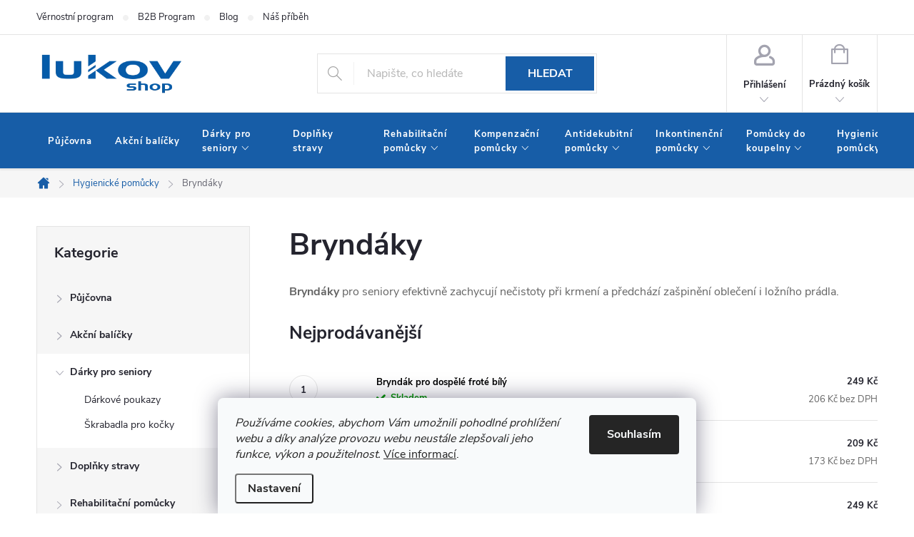

--- FILE ---
content_type: text/html; charset=utf-8
request_url: https://www.lukovshop.cz/bryndaky/
body_size: 34451
content:
<!doctype html><html lang="cs" dir="ltr" class="header-background-light external-fonts-loaded"><head><meta charset="utf-8" /><meta name="viewport" content="width=device-width,initial-scale=1" /><title>Bryndáky - Lukovshop.cz</title><link rel="preconnect" href="https://cdn.myshoptet.com" /><link rel="dns-prefetch" href="https://cdn.myshoptet.com" /><link rel="preload" href="https://cdn.myshoptet.com/prj/dist/master/cms/libs/jquery/jquery-1.11.3.min.js" as="script" /><link href="https://cdn.myshoptet.com/prj/dist/master/cms/templates/frontend_templates/shared/css/font-face/source-sans-3.css" rel="stylesheet"><link href="https://cdn.myshoptet.com/prj/dist/master/cms/templates/frontend_templates/shared/css/font-face/exo-2.css" rel="stylesheet"><script>
dataLayer = [];
dataLayer.push({'shoptet' : {
    "pageType": "category",
    "currency": "CZK",
    "currencyInfo": {
        "decimalSeparator": ",",
        "exchangeRate": 1,
        "priceDecimalPlaces": 0,
        "symbol": "K\u010d",
        "symbolLeft": 0,
        "thousandSeparator": " "
    },
    "language": "cs",
    "projectId": 365529,
    "category": {
        "guid": "e82b6999-9efe-11ec-90ab-b8ca3a6a5ac4",
        "path": "Hygienick\u00e9 pom\u016fcky | Brynd\u00e1ky",
        "parentCategoryGuid": "59504600-3178-11ec-9d2d-ecf4bbdf609a"
    },
    "cartInfo": {
        "id": null,
        "freeShipping": false,
        "leftToFreeGift": {
            "formattedPrice": "0 K\u010d",
            "priceLeft": 0
        },
        "freeGift": false,
        "leftToFreeShipping": {
            "priceLeft": 0,
            "dependOnRegion": 0,
            "formattedPrice": "0 K\u010d"
        },
        "discountCoupon": [],
        "getNoBillingShippingPrice": {
            "withoutVat": 0,
            "vat": 0,
            "withVat": 0
        },
        "cartItems": [],
        "taxMode": "ORDINARY"
    },
    "cart": [],
    "customer": {
        "priceRatio": 1,
        "priceListId": 1,
        "groupId": null,
        "registered": false,
        "mainAccount": false
    }
}});
dataLayer.push({'cookie_consent' : {
    "marketing": "denied",
    "analytics": "denied"
}});
document.addEventListener('DOMContentLoaded', function() {
    shoptet.consent.onAccept(function(agreements) {
        if (agreements.length == 0) {
            return;
        }
        dataLayer.push({
            'cookie_consent' : {
                'marketing' : (agreements.includes(shoptet.config.cookiesConsentOptPersonalisation)
                    ? 'granted' : 'denied'),
                'analytics': (agreements.includes(shoptet.config.cookiesConsentOptAnalytics)
                    ? 'granted' : 'denied')
            },
            'event': 'cookie_consent'
        });
    });
});
</script>
<meta property="og:type" content="website"><meta property="og:site_name" content="lukovshop.cz"><meta property="og:url" content="https://www.lukovshop.cz/bryndaky/"><meta property="og:title" content="Bryndáky - Lukovshop.cz"><meta name="author" content="Lukovshop.cz"><meta name="web_author" content="Shoptet.cz"><meta name="dcterms.rightsHolder" content="www.lukovshop.cz"><meta name="robots" content="index,follow"><meta property="og:image" content="https://cdn.myshoptet.com/usr/www.lukovshop.cz/user/front_images/ogImage/hp.jpg?t=1763089281"><meta property="og:description" content="Bryndáky, Lukovshop.cz"><meta name="description" content="Bryndáky, Lukovshop.cz"><meta name="google-site-verification" content="MFQE-i8KYFPsWwQOrd1Xt6Ox9GVlFjmm54EtDV2IxTY"><style>:root {--color-primary: #175da7;--color-primary-h: 211;--color-primary-s: 76%;--color-primary-l: 37%;--color-primary-hover: #104174;--color-primary-hover-h: 211;--color-primary-hover-s: 76%;--color-primary-hover-l: 26%;--color-secondary: #2dbc00;--color-secondary-h: 106;--color-secondary-s: 100%;--color-secondary-l: 37%;--color-secondary-hover: #249600;--color-secondary-hover-h: 106;--color-secondary-hover-s: 100%;--color-secondary-hover-l: 29%;--color-tertiary: #8baed3;--color-tertiary-h: 211;--color-tertiary-s: 45%;--color-tertiary-l: 69%;--color-tertiary-hover: #175da7;--color-tertiary-hover-h: 211;--color-tertiary-hover-s: 76%;--color-tertiary-hover-l: 37%;--color-header-background: #ffffff;--template-font: "Source Sans 3";--template-headings-font: "Exo 2";--header-background-url: url("[data-uri]");--cookies-notice-background: #F8FAFB;--cookies-notice-color: #252525;--cookies-notice-button-hover: #27263f;--cookies-notice-link-hover: #3b3a5f;--templates-update-management-preview-mode-content: "Náhled aktualizací šablony je aktivní pro váš prohlížeč."}</style>
    <script>var shoptet = shoptet || {};</script>
    <script src="https://cdn.myshoptet.com/prj/dist/master/shop/dist/main-3g-header.js.b3b3f48cd33902743054.js"></script>
<!-- User include --><!-- service 776(417) html code header -->
<link type="text/css" rel="stylesheet" media="all"  href="https://cdn.myshoptet.com/usr/paxio.myshoptet.com/user/documents/blank/style.css?v1602539"/>
<link href="https://cdn.myshoptet.com/prj/dist/master/shop/dist/font-shoptet-11.css.98dac764b411554385c4.css" rel="stylesheet">
<link href="https://cdn.myshoptet.com/usr/paxio.myshoptet.com/user/documents/blank/ikony.css?v9" rel="stylesheet">
<link type="text/css" rel="stylesheet" media="screen"  href="https://cdn.myshoptet.com/usr/paxio.myshoptet.com/user/documents/blank/preklady.css?v26" />
<link rel="stylesheet" href="https://cdn.myshoptet.com/usr/paxio.myshoptet.com/user/documents/blank/Slider/slick.css" />
<link rel="stylesheet" href="https://cdn.myshoptet.com/usr/paxio.myshoptet.com/user/documents/blank/Slider/slick-theme.css?v4" />
<link rel="stylesheet" href="https://cdn.myshoptet.com/usr/paxio.myshoptet.com/user/documents/blank/Slider/slick-classic.css?v3" />

<!-- api 492(144) html code header -->
<link rel="stylesheet" href="https://cdn.myshoptet.com/usr/api2.dklab.cz/user/documents/_doplnky/zakoupilo/365529/729/365529_729.css" type="text/css" /><style>
        :root {
            --dklab-zakoupilo-color-text: #FFFFFF;
            --dklab-zakoupilo-color-background: rgba(243,97,94,0.8);  
            --dklab-zakoupilo-color-border: rgba(243,170,140,0.8);            
            --dklab-zakoupilo-border-rounding: 100px;        
            
        }
        </style>
<!-- api 498(150) html code header -->
<script async src="https://scripts.luigisbox.com/LBX-419707.js"></script><meta name="luigisbox-tracker-id" content="345397-419707,cs"/><script type="text/javascript">const isPlpEnabled = sessionStorage.getItem('lbPlpEnabled') === 'true';if (isPlpEnabled) {const style = document.createElement("style");style.type = "text/css";style.id = "lb-plp-style";style.textContent = `body.type-category #content-wrapper,body.type-search #content-wrapper,body.type-category #content,body.type-search #content,body.type-category #content-in,body.type-search #content-in,body.type-category #main-in,body.type-search #main-in {min-height: 100vh;}body.type-category #content-wrapper > *,body.type-search #content-wrapper > *,body.type-category #content > *,body.type-search #content > *,body.type-category #content-in > *,body.type-search #content-in > *,body.type-category #main-in > *,body.type-search #main-in > * {display: none;}`;document.head.appendChild(style);}</script>
<!-- api 959(595) html code header -->

<script src="https://a.navidator.io/config.js?s=bfa187dc8c8d"></script>
<script src="https://cdn.navidator.io/dist/min.latest.js"></script>
<script src="https://cdn.navidator.io/vendor/flickity.pkgd.min.2.3.0.js"></script>
<link rel="stylesheet" href="https://cdn.navidator.io/vendor/flickity.min.2.3.0.css">

<!-- api 1004(637) html code header -->
<script>
                /* Ellity */      
                /* Compatibility */
                     
      window.mehub = window.mehub || {};
      window.mehub.bonus = {
        businessId: '6b72d7fe-6059-49f6-b911-518b9df0a01e',
        addonId: '4e9482c6-f3b6-4857-b58b-008a35b27bd1'
      }
    
                /* Latest */
                           
      window.ellity = window.ellity || {};
      window.ellity.bonus = {
        businessId: '6b72d7fe-6059-49f6-b911-518b9df0a01e',
        addonId: '4e9482c6-f3b6-4857-b58b-008a35b27bd1'
      }
    
                /* Extensions */
                
                </script>
<!-- service 565(213) html code header -->
<!--
<link rel="stylesheet" type="text/css" href="https://app.visual.ws/gpwebpay_shoptet/shoptet.css">
<script async defer type="text/javascript" src="https://app.visual.ws/gpwebpay_shoptet/shoptet.js"></script>
-->
<!-- service 605(253) html code header -->
<link rel="stylesheet" href="https://cdn.myshoptet.com/usr/shoptet.tomashlad.eu/user/documents/extras/notifications-v2/screen.min.css?v=26"/>

<!-- service 619(267) html code header -->
<link href="https://cdn.myshoptet.com/usr/302565.myshoptet.com/user/documents/addons/cartupsell.min.css?24.11.1" rel="stylesheet">
<!-- service 421(75) html code header -->
<style>
body:not(.template-07):not(.template-09):not(.template-10):not(.template-11):not(.template-12):not(.template-13):not(.template-14) #return-to-top i::before {content: 'a';}
#return-to-top i:before {content: '\e911';}
#return-to-top {
z-index: 99999999;
    position: fixed;
    bottom: 45px;
    right: 20px;
background: rgba(0, 0, 0, 0.7);
    width: 50px;
    height: 50px;
    display: block;
    text-decoration: none;
    -webkit-border-radius: 35px;
    -moz-border-radius: 35px;
    border-radius: 35px;
    display: none;
    -webkit-transition: all 0.3s linear;
    -moz-transition: all 0.3s ease;
    -ms-transition: all 0.3s ease;
    -o-transition: all 0.3s ease;
    transition: all 0.3s ease;
}
#return-to-top i {color: #fff;margin: -10px 0 0 -10px;position: relative;left: 50%;top: 50%;font-size: 19px;-webkit-transition: all 0.3s ease;-moz-transition: all 0.3s ease;-ms-transition: all 0.3s ease;-o-transition: all 0.3s ease;transition: all 0.3s ease;height: 20px;width: 20px;text-align: center;display: block;font-style: normal;}
#return-to-top:hover {
    background: rgba(0, 0, 0, 0.9);
}
#return-to-top:hover i {
    color: #fff;
}
.icon-chevron-up::before {
font-weight: bold;
}
.ordering-process #return-to-top{display: none !important;}
</style>
<!-- service 654(301) html code header -->
<!-- Prefetch Pobo Page Builder CDN  -->
<link rel="dns-prefetch" href="https://image.pobo.cz">
<link href="https://cdnjs.cloudflare.com/ajax/libs/lightgallery/2.7.2/css/lightgallery.min.css" rel="stylesheet">
<link href="https://cdnjs.cloudflare.com/ajax/libs/lightgallery/2.7.2/css/lg-thumbnail.min.css" rel="stylesheet">


<!-- © Pobo Page Builder  -->
<script>
 	  window.addEventListener("DOMContentLoaded", function () {
		  var po = document.createElement("script");
		  po.type = "text/javascript";
		  po.async = true;
		  po.dataset.url = "https://www.pobo.cz";
			po.dataset.cdn = "https://image.pobo.space";
      po.dataset.tier = "standard";
      po.fetchpriority = "high";
      po.dataset.key = btoa(window.location.host);
		  po.id = "pobo-asset-url";
      po.platform = "shoptet";
      po.synergy = false;
		  po.src = "https://image.pobo.space/assets/editor.js?v=2";

		  var s = document.getElementsByTagName("script")[0];
		  s.parentNode.insertBefore(po, s);
	  });
</script>





<!-- service 1004(637) html code header -->
<script src="https://mehub-framework.web.app/main.bundle.js?v=1"></script>
<!-- service 1863(1428) html code header -->
<script defer src="https://addon.smartform.cz/shoptet/pages/smartform-script?projectId=365529" type="text/javascript"></script>

<script defer src="https://cdn.myshoptet.com/usr/smartform.myshoptet.com/user/documents/shoptet-v1.min.js?v=18" type="text/javascript"></script>
<!-- service 2358(1865) html code header -->
<link rel="stylesheet" href="https://cdn.myshoptet.com/addons/Shubacek/search_add_product/styles.header.min.css?2b2eb904f35b93c17c15e7580c3d13c74c9aab6f">
<!-- service 1709(1293) html code header -->
<style>
.shkRecapImgExtension {
    float: left;
    width: 50px;
    margin-right: 6px;
    margin-bottom: 2px;
}
.shkRecapImgExtension:not(:nth-of-type(1)) {
  display: none;
}

@media only screen and (max-width: 1200px) and (min-width: 992px) {
    .shkRecapImgExtension {
        width: 38px;
    }
    .template-13 .shkRecapImgExtension {
        margin-right: 0;
        margin-bottom: 5px;
        width: 100%;
    }
}
@media only screen and (max-width: 360px) {
	.shkRecapImgExtension {
        width: 38px;
    }
}
.template-08 #checkout-recapitulation a,
.template-06 #checkout-recapitulation a {
	display: inline;
}
@media only screen and (max-width: 760px) and (min-width: 640px) {
	.template-08 .shkRecapImgExtension {
		margin-right: 0;
        margin-bottom: 5px;
        width: 100%;
	}
  .template-08 #checkout-recapitulation a {
  	display: inline-block;
  }
}

@media only screen and (max-width: 992px) and (min-width: 640px) {
    .template-05 .shkRecapImgExtension,
    .template-04 .shkRecapImgExtension {
        width: 38px;
    }
}
</style>
<!-- project html code header -->
<script src="https://cdn.twistopay.com/widget/twisto-widget.js" async></script>
<link rel="stylesheet" href="/user/documents/upload/dmartini/lukovshop.min.css?50">
<link rel="stylesheet" href="/user/documents/lukov.css?v=2">

<script type="text/javascript">
    (function(c,l,a,r,i,t,y){
        c[a]=c[a]||function(){(c[a].q=c[a].q||[]).push(arguments)};
        t=l.createElement(r);t.async=1;t.src="https://www.clarity.ms/tag/"+i;
        y=l.getElementsByTagName(r)[0];y.parentNode.insertBefore(t,y);
    })(window, document, "clarity", "script", "i4u7315qtj");
</script>

<script type="text/javascript" website-id="B5BC02C4-E9D1-ED11-BA77-00155D858627" backend-url="https://popup-server.azurewebsites.net" id="notify-script" src="https://popup-server.azurewebsites.net/pixel/script"></script>

<meta name="facebook-domain-verification" content="mj6pms2kponupr5sxzwunzalf972xp" />

<style>

/* Kontaktní box v detailu produktu */
.product-top .contact-box{border-width: 1px; border-style: solid;border-color: #e4e4e4;background-color: #f6f6f6; display:flex; padding-left:0 !important;}
.product-top .contact-box ul, .product-top .contact-box-header{padding:20px; width:50%; text-align:left;}
.product-top .contact-box ul{background:#fff; padding:10px 20px 10px 25px !important; display: flex;flex-direction: column;justify-content: center;}
.product-top .contact-box ul li{margin:11px 0 !important; padding:0;}
.product-top .contact-box img{ height:80px; float:left; margin-right:20px; border-radius:50%;}
.product-top .contact-box h4{font-size:19px; margin-bottom:0px; margin-top:7px; }
.product-top .contact-box strong{font-size:16px;}
.product-top .contact-box strong::after{margin-top:-7px; font-size:13px;}
.product-top .contact-box ul a{font-size:16px !important;}
.product-top .contact-box ul li>span::before{font-size:26px;}
.product-top .contact-box ul li>span.mail::before{font-size:18px;}
.contact-box + .social-buttons-wrapper{border:none;}
.product-top .contact-box ul li>span{padding-left:35px;}

#hrazeno{background: #175da7; padding:10px 15px;margin-bottom:20px;}
#hrazeno label{color:#fff; font-size:14px;}
#hrazeno input[type="checkbox"]:checked+label::after{color:#175da7; background:#fff;border-color:#175da7;}
#hrazeno input[type="checkbox"]+label::before{border-color:#175da7;}

@media only screen and (max-width: 1439px){ .product-top .contact-box ul{width:42%;}.product-top .contact-box-header{width:58%;} }
@media only screen and (max-width: 1199px){ .product-top .contact-box ul, .product-top .contact-box-header{width:100%;} .product-top .contact-box{flex-direction: column;} }
@media only screen and (max-width: 991px){ .product-top .contact-box ul{width:50%;}.product-top .contact-box-header{width:50%;} .product-top .contact-box{flex-direction: row;} }
@media only screen and (max-width: 700px){ .product-top .contact-box ul{width:42%;}.product-top .contact-box-header{width:58%;} }
@media only screen and (max-width: 580px){ .product-top .contact-box ul, .product-top .contact-box-header{width:100%;} .product-top .contact-box{flex-direction: column;} }

/* nastylovaní stránky Prodejna a půjčovna */
.pp-images{display: flex; width: 100%; justify-content: space-between;}
.pp-images img{height: auto; max-width: 50%; object-fit: cover; padding-right: 10px;}
.pp-images img+img{padding-right: 0px;}
.pp-images-60-40 img{max-width: 60%;}
.pp-images-60-40 img+img{max-width: 40%;}
@media screen and (max-width: 480px) {
  .pp-table, .pp-table tbody, .pp-table tr/*, .pp-table td*/{ display: flex;flex-direction: column;align-items: center; width: 100%;}
  .pp-table td{width:100%;}
}
@media screen and (max-width: 600px) {
	.pp-images{flex-direction: column; gap:20px;}
	.pp-images img{ max-width: 100% !important; width:100%; padding-right: 0px;}
}

#header .header-top .site-name a img{max-height:65px;}

#___ratingbadge_0{right:unset; left:0;}

/*dvouřádkové menu */
@media screen and (min-width: 1440px){
	.navigation-in > ul > li > a {max-width:170px; line-height: 20px; padding:20px 25px;}
}
@media screen and (min-width: 768px) and (max-width: 1339px){
	.navigation-in > ul > li > a {max-width:140px; line-height: 20px; padding:20px 25px 20px 15px;}
}
@media screen and (min-width: 768px){
	#header::after {height:80px;}
	#navigation {height:80px;}
}
.menu-helper{top:132px}
.submenu-arrow::after{font-size:7px; top:-1px;}
.submenu-arrow{padding-left:5px;}

/* PŘIDÁNÍ E-MAILOVÉ ADRESY DO HLAVIČKY WEBU */

@media screen and (min-width: 1200px){
.top-navigation-bar .project-email {display: inline-block;font-size: 16px;font-weight: bold;margin-left: 24px;color: var(--color-primary);}
a.project-email::before {content: '\e910';font-size: 16px;}
}
@media screen and (min-width: 360px) and (max-width: 767px){
.top-navigation-contacts{display: block !important;}
.top-navigation-contacts .project-phone{display: none !important;}
.top-navigation-contacts .project-email{display: block !important;position: absolute;right: 164px;top: 15px;color: #A3A3AF;}
a.project-email::before {content: '\e910';}
.top-navigation-contacts .project-email span{display: none;}
}
/* ÚPRAVA VELIKOSTI LOGA V HLAVIČCE - ČÍSLICE 60 UDÁVÁ VÝŠKU LOGA V PIXELECH*/

#header .site-name a img {max-height: 80px;}

/* ZMĚNA BARVY POZADÍ HLAVNÍHO MENU */

@media screen and (min-width: 768px) {
#header::after{background-color: #175da7;} /* BARVA POZADÍ MENU */
.navigation-in {background-color: transparent;}
.navigation-in > ul > li > a, .submenu-arrow::after {color: #fff;} /* BARVA TEXTU V MENU */
.menu-helper::after {color: #fff;} /* BARVA HAMBURGERU */
.navigation-in > ul > li.ext a:after{background: #104174; bottom: -3px;} /*šipečka submenu*/
}
/*Hover menu podbarvení */
/*.navigation-in ul li a:hover {background-color: #4a8718;}*/
.navigation-in > ul > li:hover a{background:#104174;} /*Menu Text, hover*/
.navigation-in ul.menu-level-2 li a{background:none !important;}

/* TRVALÉ ZOBRAZENÍ POLE PRO SLEVOVÝ KUPON */

.discount-coupon:not(.uplatneno) form {display: block;margin-top: 0;}
.kupon-odkaz{display: none;}

.ec-v-form-column {width:100% !important;}
/*div.ec-v-form-column div.ec-v-form-text h2 {text-align: left !important;}*/
div.ec-v-form-column:nth-child(3) > div:nth-child(2) > h2:nth-child(2) {text-align: left !important;}

.p-info-wrapper > .p-short-description{border:0;}

.navigation-in > ul > li > a{padding:20px 16px; max-width: 127px; font-size: 13px; /*letter-spacing:-0.05px;*/}

.product-top .extended-description.top h4{margin-bottom:5px;}
.product-top .extended-description.top .detail-parameters{background:#175DA7; border-left: 15px solid #175DA7; border-right: 15px solid #175DA7; border-top: 5px solid #175DA7; border-bottom: 5px solid #175DA7;}
.extended-description.top .detail-parameters th,.extended-description.top .detail-parameters td{color:#fff; padding: 6px 16px 6px 12px;}
.p-detail-inner .product-top .p-info-wrapper .buy-box .add-to-cart .fv-rent-button{background:#2dbc00; border-color:#2dbc00;}
.p-detail-inner .product-top .p-info-wrapper .buy-box .add-to-cart .fv-rent-button:hover{background:#249600 !important; border-color:#249600 !important;}
.buylink, .rentlink{margin-top:25px; font-weight:bold; font-size:14px; border: 2px solid; padding: 11px 25px 9px 25px; width: 100%;text-align: center; text-decoration: none;}
.buylink:hover, .rentlink:hover{border-color:#2DBC00;}

/* Tlačítko v POP-UP Ecomail */
.ec-v-form-regular.ec-v-form-btntype-regular button {
    font-size: 30px !important;             /* větší text */
    padding: 20px 40px !important;          /* větší rozměry tlačítka */
    border-radius: 8px !important;          /* zaoblení */
}
</style>



<link rel="stylesheet" href="https://cdn.myshoptet.com/usr/www.lukovshop.cz/user/documents/fv-studio/fv-studio-app-style.min.css?fv-proxy&v=0.009" />
<!-- /User include --><link rel="shortcut icon" href="/favicon.ico" type="image/x-icon" /><link rel="canonical" href="https://www.lukovshop.cz/bryndaky/" />    <script>
        var _hwq = _hwq || [];
        _hwq.push(['setKey', '4AD18D199680ED7421F05E402104FAB3']);
        _hwq.push(['setTopPos', '0']);
        _hwq.push(['showWidget', '21']);
        (function() {
            var ho = document.createElement('script');
            ho.src = 'https://cz.im9.cz/direct/i/gjs.php?n=wdgt&sak=4AD18D199680ED7421F05E402104FAB3';
            var s = document.getElementsByTagName('script')[0]; s.parentNode.insertBefore(ho, s);
        })();
    </script>
    <!-- Global site tag (gtag.js) - Google Analytics -->
    <script async src="https://www.googletagmanager.com/gtag/js?id=G-75PRZKRW35"></script>
    <script>
        
        window.dataLayer = window.dataLayer || [];
        function gtag(){dataLayer.push(arguments);}
        

                    console.debug('default consent data');

            gtag('consent', 'default', {"ad_storage":"denied","analytics_storage":"denied","ad_user_data":"denied","ad_personalization":"denied","wait_for_update":500});
            dataLayer.push({
                'event': 'default_consent'
            });
        
        gtag('js', new Date());

        
                gtag('config', 'G-75PRZKRW35', {"groups":"GA4","send_page_view":false,"content_group":"category","currency":"CZK","page_language":"cs"});
        
                gtag('config', 'AW-10822788589', {"allow_enhanced_conversions":true});
        
        
        
        
        
                    gtag('event', 'page_view', {"send_to":"GA4","page_language":"cs","content_group":"category","currency":"CZK"});
        
        
        
        
        
        
        
        
        
        
        
        
        
        document.addEventListener('DOMContentLoaded', function() {
            if (typeof shoptet.tracking !== 'undefined') {
                for (var id in shoptet.tracking.bannersList) {
                    gtag('event', 'view_promotion', {
                        "send_to": "UA",
                        "promotions": [
                            {
                                "id": shoptet.tracking.bannersList[id].id,
                                "name": shoptet.tracking.bannersList[id].name,
                                "position": shoptet.tracking.bannersList[id].position
                            }
                        ]
                    });
                }
            }

            shoptet.consent.onAccept(function(agreements) {
                if (agreements.length !== 0) {
                    console.debug('gtag consent accept');
                    var gtagConsentPayload =  {
                        'ad_storage': agreements.includes(shoptet.config.cookiesConsentOptPersonalisation)
                            ? 'granted' : 'denied',
                        'analytics_storage': agreements.includes(shoptet.config.cookiesConsentOptAnalytics)
                            ? 'granted' : 'denied',
                                                                                                'ad_user_data': agreements.includes(shoptet.config.cookiesConsentOptPersonalisation)
                            ? 'granted' : 'denied',
                        'ad_personalization': agreements.includes(shoptet.config.cookiesConsentOptPersonalisation)
                            ? 'granted' : 'denied',
                        };
                    console.debug('update consent data', gtagConsentPayload);
                    gtag('consent', 'update', gtagConsentPayload);
                    dataLayer.push(
                        { 'event': 'update_consent' }
                    );
                }
            });
        });
    </script>
</head><body class="desktop id-1047 in-bryndaky template-11 type-category multiple-columns-body columns-3 blank-mode blank-mode-css ums_a11y_category_page--on ums_discussion_rating_forms--off ums_a11y_pagination--on mobile-header-version-0">
        <div id="fb-root"></div>
        <script>
            window.fbAsyncInit = function() {
                FB.init({
//                    appId            : 'your-app-id',
                    autoLogAppEvents : true,
                    xfbml            : true,
                    version          : 'v19.0'
                });
            };
        </script>
        <script async defer crossorigin="anonymous" src="https://connect.facebook.net/cs_CZ/sdk.js"></script>    <div class="siteCookies siteCookies--bottom siteCookies--light js-siteCookies" role="dialog" data-testid="cookiesPopup" data-nosnippet>
        <div class="siteCookies__form">
            <div class="siteCookies__content">
                <div class="siteCookies__text">
                    <em>Používáme cookies, abychom Vám umožnili pohodlné prohlížení webu a díky analýze provozu webu neustále zlepšovali jeho funkce, výkon a použitelnost. </em><a href="/podminky-ochrany-osobnich-udaju/">Více informací</a>.
                </div>
                <p class="siteCookies__links">
                    <button class="siteCookies__link js-cookies-settings" aria-label="Nastavení cookies" data-testid="cookiesSettings">Nastavení</button>
                </p>
            </div>
            <div class="siteCookies__buttonWrap">
                                <button class="siteCookies__button js-cookiesConsentSubmit" value="all" aria-label="Přijmout cookies" data-testid="buttonCookiesAccept">Souhlasím</button>
            </div>
        </div>
        <script>
            document.addEventListener("DOMContentLoaded", () => {
                const siteCookies = document.querySelector('.js-siteCookies');
                document.addEventListener("scroll", shoptet.common.throttle(() => {
                    const st = document.documentElement.scrollTop;
                    if (st > 1) {
                        siteCookies.classList.add('siteCookies--scrolled');
                    } else {
                        siteCookies.classList.remove('siteCookies--scrolled');
                    }
                }, 100));
            });
        </script>
    </div>
<a href="#content" class="skip-link sr-only">Přejít na obsah</a><div class="overall-wrapper"><div class="user-action"><div class="container"><div class="user-action-in"><div class="user-action-login popup-widget login-widget"><div class="popup-widget-inner"><h2>Přihlášení k vašemu účtu</h2><div id="customerLogin"><form action="/action/Customer/Login/" method="post" id="formLoginIncluded" class="csrf-enabled" data-testid="formLogin"><input type="hidden" name="referer" value="" /><div class="form-group"><div class="input-wrapper email js-validated-element-wrapper no-label"><input type="email" name="email" class="form-control" placeholder="E-mailová adresa (např. jan@novak.cz)" data-testid="inputEmail" autocomplete="email" required /></div></div><div class="form-group"><div class="input-wrapper password js-validated-element-wrapper no-label"><input type="password" name="password" class="form-control" placeholder="Heslo" data-testid="inputPassword" autocomplete="current-password" required /><span class="no-display">Nemůžete vyplnit toto pole</span><input type="text" name="surname" value="" class="no-display" /></div></div><div class="form-group"><div class="login-wrapper"><button type="submit" class="btn btn-secondary btn-text btn-login" data-testid="buttonSubmit">Přihlásit se</button><div class="password-helper"><a href="/registrace/" data-testid="signup" rel="nofollow">Nová registrace</a><a href="/klient/zapomenute-heslo/" rel="nofollow">Zapomenuté heslo</a></div></div></div></form>
</div></div></div>
    <div id="cart-widget" class="user-action-cart popup-widget cart-widget loader-wrapper" data-testid="popupCartWidget" role="dialog" aria-hidden="true"><div class="popup-widget-inner cart-widget-inner place-cart-here"><div class="loader-overlay"><div class="loader"></div></div></div><div class="cart-widget-button"><a href="/kosik/" class="btn btn-conversion" id="continue-order-button" rel="nofollow" data-testid="buttonNextStep">Pokračovat do košíku</a></div></div></div>
</div></div><div class="top-navigation-bar" data-testid="topNavigationBar">

    <div class="container">

        <div class="top-navigation-contacts">
            <strong>Zákaznická podpora:</strong><a href="tel:+420739445683" class="project-phone" aria-label="Zavolat na +420739445683" data-testid="contactboxPhone"><span>+420 739 445 683</span></a><a href="mailto:info@lukovshop.cz" class="project-email" data-testid="contactboxEmail"><span>info@lukovshop.cz</span></a>        </div>

                            <div class="top-navigation-menu">
                <div class="top-navigation-menu-trigger"></div>
                <ul class="top-navigation-bar-menu">
                                            <li class="top-navigation-menu-item-1639">
                            <a href="/bonus-program/">Věrnostní program</a>
                        </li>
                                            <li class="top-navigation-menu-item-1567">
                            <a href="/lukov-partner/">B2B Program</a>
                        </li>
                                            <li class="top-navigation-menu-item-1170">
                            <a href="/blog/">Blog</a>
                        </li>
                                            <li class="top-navigation-menu-item-1227">
                            <a href="/nas-pribeh/">Náš příběh</a>
                        </li>
                                            <li class="top-navigation-menu-item-1621">
                            <a href="/prodejna-a-pujcovna/">Prodejna a půjčovna</a>
                        </li>
                                            <li class="top-navigation-menu-item-29">
                            <a href="/kontakty/">Kontakty</a>
                        </li>
                                            <li class="top-navigation-menu-item-717">
                            <a href="/doprava-a-platba/">Doprava a platba</a>
                        </li>
                                            <li class="top-navigation-menu-item-732">
                            <a href="/obchodni-podminky/">Obchodní podmínky</a>
                        </li>
                                            <li class="top-navigation-menu-item-1642">
                            <a href="/podminky-vernostni-program/">Podmínky věrnostního programu</a>
                        </li>
                                            <li class="top-navigation-menu-item-691">
                            <a href="/podminky-ochrany-osobnich-udaju/">Zásady ochrany osobních údajů a infomace o zpracování osobních údajů </a>
                        </li>
                                            <li class="top-navigation-menu-item-720">
                            <a href="/reklamace-a-vraceni/">Reklamace a vrácení</a>
                        </li>
                                    </ul>
                <ul class="top-navigation-bar-menu-helper"></ul>
            </div>
        
        <div class="top-navigation-tools">
            <div class="responsive-tools">
                <a href="#" class="toggle-window" data-target="search" aria-label="Hledat" data-testid="linkSearchIcon"></a>
                                                            <a href="#" class="toggle-window" data-target="login"></a>
                                                    <a href="#" class="toggle-window" data-target="navigation" aria-label="Menu" data-testid="hamburgerMenu"></a>
            </div>
                        <a href="/login/?backTo=%2Fbryndaky%2F" class="top-nav-button top-nav-button-login primary login toggle-window" data-target="login" data-testid="signin" rel="nofollow"><span>Přihlášení</span></a>        </div>

    </div>

</div>
<header id="header"><div class="container navigation-wrapper">
    <div class="header-top">
        <div class="site-name-wrapper">
            <div class="site-name"><a href="/" data-testid="linkWebsiteLogo"><img src="https://cdn.myshoptet.com/usr/www.lukovshop.cz/user/logos/lukshop_logo-8-1.png" alt="Lukovshop.cz" fetchpriority="low" /></a></div>        </div>
        <div class="search" itemscope itemtype="https://schema.org/WebSite">
            <meta itemprop="headline" content="Bryndáky"/><meta itemprop="url" content="https://www.lukovshop.cz"/><meta itemprop="text" content="Bryndáky, Lukovshop.cz"/>            <form action="/action/ProductSearch/prepareString/" method="post"
    id="formSearchForm" class="search-form compact-form js-search-main"
    itemprop="potentialAction" itemscope itemtype="https://schema.org/SearchAction" data-testid="searchForm">
    <fieldset>
        <meta itemprop="target"
            content="https://www.lukovshop.cz/vyhledavani/?string={string}"/>
        <input type="hidden" name="language" value="cs"/>
        
            
<input
    type="search"
    name="string"
        class="query-input form-control search-input js-search-input"
    placeholder="Napište, co hledáte"
    autocomplete="off"
    required
    itemprop="query-input"
    aria-label="Hledat"
    data-testid="searchInput"
>
            <button type="submit" class="btn btn-default" data-testid="searchBtn">Hledat</button>
        
    </fieldset>
</form>
        </div>
        <div class="navigation-buttons">
                
    <a href="/kosik/" class="btn btn-icon toggle-window cart-count" data-target="cart" data-hover="true" data-redirect="true" data-testid="headerCart" rel="nofollow" aria-haspopup="dialog" aria-expanded="false" aria-controls="cart-widget">
        
                <span class="sr-only">Nákupní košík</span>
        
            <span class="cart-price visible-lg-inline-block" data-testid="headerCartPrice">
                                    Prázdný košík                            </span>
        
    
            </a>
        </div>
    </div>
    <nav id="navigation" aria-label="Hlavní menu" data-collapsible="true"><div class="navigation-in menu"><ul class="menu-level-1" role="menubar" data-testid="headerMenuItems"><li class="menu-item-1573" role="none"><a href="/pujcovna/" data-testid="headerMenuItem" role="menuitem" aria-expanded="false"><b>Půjčovna</b></a></li>
<li class="menu-item-1570" role="none"><a href="/akce/" data-testid="headerMenuItem" role="menuitem" aria-expanded="false"><b>Akční balíčky</b></a></li>
<li class="menu-item-1603 ext" role="none"><a href="/darky-pro-seniory/" data-testid="headerMenuItem" role="menuitem" aria-haspopup="true" aria-expanded="false"><b>Dárky pro seniory</b><span class="submenu-arrow"></span></a><ul class="menu-level-2" aria-label="Dárky pro seniory" tabindex="-1" role="menu"><li class="menu-item-1266" role="none"><a href="/darkove-poukazy/" class="menu-image" data-testid="headerMenuItem" tabindex="-1" aria-hidden="true"><img src="data:image/svg+xml,%3Csvg%20width%3D%22140%22%20height%3D%22100%22%20xmlns%3D%22http%3A%2F%2Fwww.w3.org%2F2000%2Fsvg%22%3E%3C%2Fsvg%3E" alt="" aria-hidden="true" width="140" height="100"  data-src="https://cdn.myshoptet.com/usr/www.lukovshop.cz/user/categories/thumb/voucher_500.png" fetchpriority="low" /></a><div><a href="/darkove-poukazy/" data-testid="headerMenuItem" role="menuitem"><span>Dárkové poukazy</span></a>
                        </div></li><li class="menu-item-1607" role="none"><a href="/pro-vase-mazlicky/" class="menu-image" data-testid="headerMenuItem" tabindex="-1" aria-hidden="true"><img src="data:image/svg+xml,%3Csvg%20width%3D%22140%22%20height%3D%22100%22%20xmlns%3D%22http%3A%2F%2Fwww.w3.org%2F2000%2Fsvg%22%3E%3C%2Fsvg%3E" alt="" aria-hidden="true" width="140" height="100"  data-src="https://cdn.myshoptet.com/usr/www.lukovshop.cz/user/categories/thumb/ko__ka___krabadlo.png" fetchpriority="low" /></a><div><a href="/pro-vase-mazlicky/" data-testid="headerMenuItem" role="menuitem"><span>Škrabadla pro kočky</span></a>
                        </div></li></ul></li>
<li class="menu-item-1583" role="none"><a href="/doplnky-stravy/" data-testid="headerMenuItem" role="menuitem" aria-expanded="false"><b>Doplňky stravy</b></a></li>
<li class="menu-item-1062 ext" role="none"><a href="/rehabilitacni-pomucky/" data-testid="headerMenuItem" role="menuitem" aria-haspopup="true" aria-expanded="false"><b>Rehabilitační pomůcky</b><span class="submenu-arrow"></span></a><ul class="menu-level-2" aria-label="Rehabilitační pomůcky" tabindex="-1" role="menu"><li class="menu-item-1203" role="none"><a href="/balancni-podlozky/" class="menu-image" data-testid="headerMenuItem" tabindex="-1" aria-hidden="true"><img src="data:image/svg+xml,%3Csvg%20width%3D%22140%22%20height%3D%22100%22%20xmlns%3D%22http%3A%2F%2Fwww.w3.org%2F2000%2Fsvg%22%3E%3C%2Fsvg%3E" alt="" aria-hidden="true" width="140" height="100"  data-src="https://cdn.myshoptet.com/usr/www.lukovshop.cz/user/categories/thumb/balancni_podlozka.png" fetchpriority="low" /></a><div><a href="/balancni-podlozky/" data-testid="headerMenuItem" role="menuitem"><span>Balanční podložky</span></a>
                        </div></li><li class="menu-item-1065" role="none"><a href="/cinky-a-zavazi/" class="menu-image" data-testid="headerMenuItem" tabindex="-1" aria-hidden="true"><img src="data:image/svg+xml,%3Csvg%20width%3D%22140%22%20height%3D%22100%22%20xmlns%3D%22http%3A%2F%2Fwww.w3.org%2F2000%2Fsvg%22%3E%3C%2Fsvg%3E" alt="" aria-hidden="true" width="140" height="100"  data-src="https://cdn.myshoptet.com/usr/www.lukovshop.cz/user/categories/thumb/zavazi_zapesti.png" fetchpriority="low" /></a><div><a href="/cinky-a-zavazi/" data-testid="headerMenuItem" role="menuitem"><span>Činky a závaží</span></a>
                        </div></li><li class="menu-item-858" role="none"><a href="/elektricke-decky/" class="menu-image" data-testid="headerMenuItem" tabindex="-1" aria-hidden="true"><img src="data:image/svg+xml,%3Csvg%20width%3D%22140%22%20height%3D%22100%22%20xmlns%3D%22http%3A%2F%2Fwww.w3.org%2F2000%2Fsvg%22%3E%3C%2Fsvg%3E" alt="" aria-hidden="true" width="140" height="100"  data-src="https://cdn.myshoptet.com/usr/www.lukovshop.cz/user/categories/thumb/elektricka_decka.png" fetchpriority="low" /></a><div><a href="/elektricke-decky/" data-testid="headerMenuItem" role="menuitem"><span>Elektrické dečky FAV</span></a>
                        </div></li><li class="menu-item-1239" role="none"><a href="/deky/" class="menu-image" data-testid="headerMenuItem" tabindex="-1" aria-hidden="true"><img src="data:image/svg+xml,%3Csvg%20width%3D%22140%22%20height%3D%22100%22%20xmlns%3D%22http%3A%2F%2Fwww.w3.org%2F2000%2Fsvg%22%3E%3C%2Fsvg%3E" alt="" aria-hidden="true" width="140" height="100"  data-src="https://cdn.myshoptet.com/usr/www.lukovshop.cz/user/categories/thumb/deka.jpg" fetchpriority="low" /></a><div><a href="/deky/" data-testid="headerMenuItem" role="menuitem"><span>Deky</span></a>
                        </div></li><li class="menu-item-1206" role="none"><a href="/gymnasticke-mice/" class="menu-image" data-testid="headerMenuItem" tabindex="-1" aria-hidden="true"><img src="data:image/svg+xml,%3Csvg%20width%3D%22140%22%20height%3D%22100%22%20xmlns%3D%22http%3A%2F%2Fwww.w3.org%2F2000%2Fsvg%22%3E%3C%2Fsvg%3E" alt="" aria-hidden="true" width="140" height="100"  data-src="https://cdn.myshoptet.com/usr/www.lukovshop.cz/user/categories/thumb/gymnasticky_mic.png" fetchpriority="low" /></a><div><a href="/gymnasticke-mice/" data-testid="headerMenuItem" role="menuitem"><span>Gymnastické míče</span></a>
                        </div></li><li class="menu-item-1110" role="none"><a href="/masazni-pomucky/" class="menu-image" data-testid="headerMenuItem" tabindex="-1" aria-hidden="true"><img src="data:image/svg+xml,%3Csvg%20width%3D%22140%22%20height%3D%22100%22%20xmlns%3D%22http%3A%2F%2Fwww.w3.org%2F2000%2Fsvg%22%3E%3C%2Fsvg%3E" alt="" aria-hidden="true" width="140" height="100"  data-src="https://cdn.myshoptet.com/usr/www.lukovshop.cz/user/categories/thumb/masazni_valecek.png" fetchpriority="low" /></a><div><a href="/masazni-pomucky/" data-testid="headerMenuItem" role="menuitem"><span>Masážní pomůcky</span></a>
                        </div></li><li class="menu-item-1104" role="none"><a href="/mobilita/" class="menu-image" data-testid="headerMenuItem" tabindex="-1" aria-hidden="true"><img src="data:image/svg+xml,%3Csvg%20width%3D%22140%22%20height%3D%22100%22%20xmlns%3D%22http%3A%2F%2Fwww.w3.org%2F2000%2Fsvg%22%3E%3C%2Fsvg%3E" alt="" aria-hidden="true" width="140" height="100"  data-src="https://cdn.myshoptet.com/usr/www.lukovshop.cz/user/categories/thumb/sedaci_polstar.png" fetchpriority="low" /></a><div><a href="/mobilita/" data-testid="headerMenuItem" role="menuitem"><span>Mobilita</span></a>
                        </div></li><li class="menu-item-1083" role="none"><a href="/parafinove-vany/" class="menu-image" data-testid="headerMenuItem" tabindex="-1" aria-hidden="true"><img src="data:image/svg+xml,%3Csvg%20width%3D%22140%22%20height%3D%22100%22%20xmlns%3D%22http%3A%2F%2Fwww.w3.org%2F2000%2Fsvg%22%3E%3C%2Fsvg%3E" alt="" aria-hidden="true" width="140" height="100"  data-src="https://cdn.myshoptet.com/usr/www.lukovshop.cz/user/categories/thumb/parafinova_vana.png" fetchpriority="low" /></a><div><a href="/parafinove-vany/" data-testid="headerMenuItem" role="menuitem"><span>Parafínové vany</span></a>
                        </div></li><li class="menu-item-1221" role="none"><a href="/pomucky-na-jogu-a-pilates/" class="menu-image" data-testid="headerMenuItem" tabindex="-1" aria-hidden="true"><img src="data:image/svg+xml,%3Csvg%20width%3D%22140%22%20height%3D%22100%22%20xmlns%3D%22http%3A%2F%2Fwww.w3.org%2F2000%2Fsvg%22%3E%3C%2Fsvg%3E" alt="" aria-hidden="true" width="140" height="100"  data-src="https://cdn.myshoptet.com/usr/www.lukovshop.cz/user/categories/thumb/joga_set-1.png" fetchpriority="low" /></a><div><a href="/pomucky-na-jogu-a-pilates/" data-testid="headerMenuItem" role="menuitem"><span>Pomůcky na jógu a pilates</span></a>
                        </div></li><li class="menu-item-1113" role="none"><a href="/fitness/" class="menu-image" data-testid="headerMenuItem" tabindex="-1" aria-hidden="true"><img src="data:image/svg+xml,%3Csvg%20width%3D%22140%22%20height%3D%22100%22%20xmlns%3D%22http%3A%2F%2Fwww.w3.org%2F2000%2Fsvg%22%3E%3C%2Fsvg%3E" alt="" aria-hidden="true" width="140" height="100"  data-src="https://cdn.myshoptet.com/usr/www.lukovshop.cz/user/categories/thumb/podlozka_balanc.jpg" fetchpriority="low" /></a><div><a href="/fitness/" data-testid="headerMenuItem" role="menuitem"><span>Fitness</span></a>
                        </div></li><li class="menu-item-1116" role="none"><a href="/posilovaci-gumy/" class="menu-image" data-testid="headerMenuItem" tabindex="-1" aria-hidden="true"><img src="data:image/svg+xml,%3Csvg%20width%3D%22140%22%20height%3D%22100%22%20xmlns%3D%22http%3A%2F%2Fwww.w3.org%2F2000%2Fsvg%22%3E%3C%2Fsvg%3E" alt="" aria-hidden="true" width="140" height="100"  data-src="https://cdn.myshoptet.com/usr/www.lukovshop.cz/user/categories/thumb/posilovaci_gumy.png" fetchpriority="low" /></a><div><a href="/posilovaci-gumy/" data-testid="headerMenuItem" role="menuitem"><span>Posilovací gumy</span></a>
                        </div></li><li class="menu-item-1212" role="none"><a href="/protahovaci-pomucky/" class="menu-image" data-testid="headerMenuItem" tabindex="-1" aria-hidden="true"><img src="data:image/svg+xml,%3Csvg%20width%3D%22140%22%20height%3D%22100%22%20xmlns%3D%22http%3A%2F%2Fwww.w3.org%2F2000%2Fsvg%22%3E%3C%2Fsvg%3E" alt="" aria-hidden="true" width="140" height="100"  data-src="https://cdn.myshoptet.com/usr/www.lukovshop.cz/user/categories/thumb/balancni_deska.png" fetchpriority="low" /></a><div><a href="/protahovaci-pomucky/" data-testid="headerMenuItem" role="menuitem"><span>Protahovací pomůcky</span></a>
                        </div></li><li class="menu-item-1086" role="none"><a href="/rehabilitace-rukou/" class="menu-image" data-testid="headerMenuItem" tabindex="-1" aria-hidden="true"><img src="data:image/svg+xml,%3Csvg%20width%3D%22140%22%20height%3D%22100%22%20xmlns%3D%22http%3A%2F%2Fwww.w3.org%2F2000%2Fsvg%22%3E%3C%2Fsvg%3E" alt="" aria-hidden="true" width="140" height="100"  data-src="https://cdn.myshoptet.com/usr/www.lukovshop.cz/user/categories/thumb/posilovac_zapesti.png" fetchpriority="low" /></a><div><a href="/rehabilitace-rukou/" data-testid="headerMenuItem" role="menuitem"><span>Rehabilitace rukou</span></a>
                        </div></li><li class="menu-item-1089" role="none"><a href="/rotopedy/" class="menu-image" data-testid="headerMenuItem" tabindex="-1" aria-hidden="true"><img src="data:image/svg+xml,%3Csvg%20width%3D%22140%22%20height%3D%22100%22%20xmlns%3D%22http%3A%2F%2Fwww.w3.org%2F2000%2Fsvg%22%3E%3C%2Fsvg%3E" alt="" aria-hidden="true" width="140" height="100"  data-src="https://cdn.myshoptet.com/usr/www.lukovshop.cz/user/categories/thumb/rotoped.png" fetchpriority="low" /></a><div><a href="/rotopedy/" data-testid="headerMenuItem" role="menuitem"><span>Rotopedy</span></a>
                        </div></li><li class="menu-item-1092" role="none"><a href="/tejpovaci-pasky--tejpy-a-podtejpy/" class="menu-image" data-testid="headerMenuItem" tabindex="-1" aria-hidden="true"><img src="data:image/svg+xml,%3Csvg%20width%3D%22140%22%20height%3D%22100%22%20xmlns%3D%22http%3A%2F%2Fwww.w3.org%2F2000%2Fsvg%22%3E%3C%2Fsvg%3E" alt="" aria-hidden="true" width="140" height="100"  data-src="https://cdn.myshoptet.com/usr/www.lukovshop.cz/user/categories/thumb/tejp.png" fetchpriority="low" /></a><div><a href="/tejpovaci-pasky--tejpy-a-podtejpy/" data-testid="headerMenuItem" role="menuitem"><span>Tejpovací pásky, tejpy a podtejpy</span></a>
                        </div></li><li class="menu-item-1636" role="none"><a href="/ortopedicke-vlozky/" class="menu-image" data-testid="headerMenuItem" tabindex="-1" aria-hidden="true"><img src="data:image/svg+xml,%3Csvg%20width%3D%22140%22%20height%3D%22100%22%20xmlns%3D%22http%3A%2F%2Fwww.w3.org%2F2000%2Fsvg%22%3E%3C%2Fsvg%3E" alt="" aria-hidden="true" width="140" height="100"  data-src="https://cdn.myshoptet.com/usr/www.lukovshop.cz/user/categories/thumb/v__st__i__ek-1.png" fetchpriority="low" /></a><div><a href="/ortopedicke-vlozky/" data-testid="headerMenuItem" role="menuitem"><span>Ortopedické vložky a příslušenství</span></a>
                        </div></li></ul></li>
<li class="menu-item-1041 ext" role="none"><a href="/kompenzacni-pomucky/" data-testid="headerMenuItem" role="menuitem" aria-haspopup="true" aria-expanded="false"><b>Kompenzační pomůcky</b><span class="submenu-arrow"></span></a><ul class="menu-level-2" aria-label="Kompenzační pomůcky" tabindex="-1" role="menu"><li class="menu-item-1491" role="none"><a href="/elektricke-voziky-a-skutry/" class="menu-image" data-testid="headerMenuItem" tabindex="-1" aria-hidden="true"><img src="data:image/svg+xml,%3Csvg%20width%3D%22140%22%20height%3D%22100%22%20xmlns%3D%22http%3A%2F%2Fwww.w3.org%2F2000%2Fsvg%22%3E%3C%2Fsvg%3E" alt="" aria-hidden="true" width="140" height="100"  data-src="https://cdn.myshoptet.com/usr/www.lukovshop.cz/user/categories/thumb/6234_elektricky-skutr-cityliner-510.jpg" fetchpriority="low" /></a><div><a href="/elektricke-voziky-a-skutry/" data-testid="headerMenuItem" role="menuitem"><span>Elektrické vozíky a skútry</span></a>
                        </div></li><li class="menu-item-978 has-third-level" role="none"><a href="/polohovaci-pomucky/" class="menu-image" data-testid="headerMenuItem" tabindex="-1" aria-hidden="true"><img src="data:image/svg+xml,%3Csvg%20width%3D%22140%22%20height%3D%22100%22%20xmlns%3D%22http%3A%2F%2Fwww.w3.org%2F2000%2Fsvg%22%3E%3C%2Fsvg%3E" alt="" aria-hidden="true" width="140" height="100"  data-src="https://cdn.myshoptet.com/usr/www.lukovshop.cz/user/categories/thumb/polohovaci_zvedak-1.png" fetchpriority="low" /></a><div><a href="/polohovaci-pomucky/" data-testid="headerMenuItem" role="menuitem"><span>Polohovací pomůcky</span></a>
                                                    <ul class="menu-level-3" role="menu">
                                                                    <li class="menu-item-768" role="none">
                                        <a href="/pomucky-pro-polohovani/" data-testid="headerMenuItem" role="menuitem">
                                            Pomůcky pro polohování</a>,                                    </li>
                                                                    <li class="menu-item-765" role="none">
                                        <a href="/presouvaci-pomucky-pro-imobilni-pacienty/" data-testid="headerMenuItem" role="menuitem">
                                            Přesouvací pomůcky pro imobilní pacienty</a>                                    </li>
                                                            </ul>
                        </div></li><li class="menu-item-801 has-third-level" role="none"><a href="/choditka-pro-seniory/" class="menu-image" data-testid="headerMenuItem" tabindex="-1" aria-hidden="true"><img src="data:image/svg+xml,%3Csvg%20width%3D%22140%22%20height%3D%22100%22%20xmlns%3D%22http%3A%2F%2Fwww.w3.org%2F2000%2Fsvg%22%3E%3C%2Fsvg%3E" alt="" aria-hidden="true" width="140" height="100"  data-src="https://cdn.myshoptet.com/usr/www.lukovshop.cz/user/categories/thumb/choditko.png" fetchpriority="low" /></a><div><a href="/choditka-pro-seniory/" data-testid="headerMenuItem" role="menuitem"><span>Chodítka pro seniory FAV</span></a>
                                                    <ul class="menu-level-3" role="menu">
                                                                    <li class="menu-item-1257" role="none">
                                        <a href="/ctyrbodova-krokovaci-choditka/" data-testid="headerMenuItem" role="menuitem">
                                            Čtyřbodová krokovací chodítka</a>,                                    </li>
                                                                    <li class="menu-item-1260" role="none">
                                        <a href="/ctyrkolova-choditka/" data-testid="headerMenuItem" role="menuitem">
                                            Čtyřkolová chodítka</a>,                                    </li>
                                                                    <li class="menu-item-1666" role="none">
                                        <a href="/choditka-s-vysokou-oporou/" data-testid="headerMenuItem" role="menuitem">
                                            Chodítka s vysokou oporou</a>                                    </li>
                                                            </ul>
                        </div></li><li class="menu-item-903 has-third-level" role="none"><a href="/invalidni-voziky/" class="menu-image" data-testid="headerMenuItem" tabindex="-1" aria-hidden="true"><img src="data:image/svg+xml,%3Csvg%20width%3D%22140%22%20height%3D%22100%22%20xmlns%3D%22http%3A%2F%2Fwww.w3.org%2F2000%2Fsvg%22%3E%3C%2Fsvg%3E" alt="" aria-hidden="true" width="140" height="100"  data-src="https://cdn.myshoptet.com/usr/www.lukovshop.cz/user/categories/thumb/invalidni_vozik-1.png" fetchpriority="low" /></a><div><a href="/invalidni-voziky/" data-testid="headerMenuItem" role="menuitem"><span>Invalidní vozíky FAV</span></a>
                                                    <ul class="menu-level-3" role="menu">
                                                                    <li class="menu-item-786" role="none">
                                        <a href="/prislusenstvi-k-invalidnim-vozikum/" data-testid="headerMenuItem" role="menuitem">
                                            Příslušenství k invalidním vozíkům</a>                                    </li>
                                                            </ul>
                        </div></li><li class="menu-item-969" role="none"><a href="/podavace-predmetu/" class="menu-image" data-testid="headerMenuItem" tabindex="-1" aria-hidden="true"><img src="data:image/svg+xml,%3Csvg%20width%3D%22140%22%20height%3D%22100%22%20xmlns%3D%22http%3A%2F%2Fwww.w3.org%2F2000%2Fsvg%22%3E%3C%2Fsvg%3E" alt="" aria-hidden="true" width="140" height="100"  data-src="https://cdn.myshoptet.com/usr/www.lukovshop.cz/user/categories/thumb/podava__.png" fetchpriority="low" /></a><div><a href="/podavace-predmetu/" data-testid="headerMenuItem" role="menuitem"><span>Podavače předmětů</span></a>
                        </div></li><li class="menu-item-1182" role="none"><a href="/hole/" class="menu-image" data-testid="headerMenuItem" tabindex="-1" aria-hidden="true"><img src="data:image/svg+xml,%3Csvg%20width%3D%22140%22%20height%3D%22100%22%20xmlns%3D%22http%3A%2F%2Fwww.w3.org%2F2000%2Fsvg%22%3E%3C%2Fsvg%3E" alt="" aria-hidden="true" width="140" height="100"  data-src="https://cdn.myshoptet.com/usr/www.lukovshop.cz/user/categories/thumb/barevna_vychazkova_hul.png" fetchpriority="low" /></a><div><a href="/hole/" data-testid="headerMenuItem" role="menuitem"><span>Vycházkové hole</span></a>
                        </div></li><li class="menu-item-843" role="none"><a href="/zvedaci-vaky/" class="menu-image" data-testid="headerMenuItem" tabindex="-1" aria-hidden="true"><img src="data:image/svg+xml,%3Csvg%20width%3D%22140%22%20height%3D%22100%22%20xmlns%3D%22http%3A%2F%2Fwww.w3.org%2F2000%2Fsvg%22%3E%3C%2Fsvg%3E" alt="" aria-hidden="true" width="140" height="100"  data-src="https://cdn.myshoptet.com/usr/www.lukovshop.cz/user/categories/thumb/zvedaky-1.png" fetchpriority="low" /></a><div><a href="/zvedaci-vaky/" data-testid="headerMenuItem" role="menuitem"><span>Zvedací vaky</span></a>
                        </div></li><li class="menu-item-1565" role="none"><a href="/sebeobsluzny-program-2/" class="menu-image" data-testid="headerMenuItem" tabindex="-1" aria-hidden="true"><img src="data:image/svg+xml,%3Csvg%20width%3D%22140%22%20height%3D%22100%22%20xmlns%3D%22http%3A%2F%2Fwww.w3.org%2F2000%2Fsvg%22%3E%3C%2Fsvg%3E" alt="" aria-hidden="true" width="140" height="100"  data-src="https://cdn.myshoptet.com/usr/www.lukovshop.cz/user/categories/thumb/27270.jpg" fetchpriority="low" /></a><div><a href="/sebeobsluzny-program-2/" data-testid="headerMenuItem" role="menuitem"><span>Sebeobslužný program</span></a>
                        </div></li><li class="menu-item-1586 has-third-level" role="none"><a href="/schodolezy/" class="menu-image" data-testid="headerMenuItem" tabindex="-1" aria-hidden="true"><img src="data:image/svg+xml,%3Csvg%20width%3D%22140%22%20height%3D%22100%22%20xmlns%3D%22http%3A%2F%2Fwww.w3.org%2F2000%2Fsvg%22%3E%3C%2Fsvg%3E" alt="" aria-hidden="true" width="140" height="100"  data-src="https://cdn.myshoptet.com/usr/www.lukovshop.cz/user/categories/thumb/image_of_object.jpg" fetchpriority="low" /></a><div><a href="/schodolezy/" data-testid="headerMenuItem" role="menuitem"><span>Schodolezy</span></a>
                                                    <ul class="menu-level-3" role="menu">
                                                                    <li class="menu-item-1657" role="none">
                                        <a href="/prislusenstvi-ke-schodolezum/" data-testid="headerMenuItem" role="menuitem">
                                            Příslušenství ke schodolezům</a>                                    </li>
                                                            </ul>
                        </div></li></ul></li>
<li class="menu-item-771 ext" role="none"><a href="/antidekubitni-pomucky/" data-testid="headerMenuItem" role="menuitem" aria-haspopup="true" aria-expanded="false"><b>Antidekubitní pomůcky</b><span class="submenu-arrow"></span></a><ul class="menu-level-2" aria-label="Antidekubitní pomůcky" tabindex="-1" role="menu"><li class="menu-item-1050 has-third-level" role="none"><a href="/antidekubitni-matrace/" class="menu-image" data-testid="headerMenuItem" tabindex="-1" aria-hidden="true"><img src="data:image/svg+xml,%3Csvg%20width%3D%22140%22%20height%3D%22100%22%20xmlns%3D%22http%3A%2F%2Fwww.w3.org%2F2000%2Fsvg%22%3E%3C%2Fsvg%3E" alt="" aria-hidden="true" width="140" height="100"  data-src="https://cdn.myshoptet.com/usr/www.lukovshop.cz/user/categories/thumb/antidekubentni_matrace-1.png" fetchpriority="low" /></a><div><a href="/antidekubitni-matrace/" data-testid="headerMenuItem" role="menuitem"><span>Antidekubitní matrace FAV</span></a>
                                                    <ul class="menu-level-3" role="menu">
                                                                    <li class="menu-item-777" role="none">
                                        <a href="/dynamicke-vzduchove-matrace-proti-prolezeninam/" data-testid="headerMenuItem" role="menuitem">
                                            Dynamické vzduchové matrace proti proleženinám</a>,                                    </li>
                                                                    <li class="menu-item-774" role="none">
                                        <a href="/penove-matrace-proti-prolezeninam/" data-testid="headerMenuItem" role="menuitem">
                                            Pěnové matrace proti proleženinám</a>,                                    </li>
                                                                    <li class="menu-item-993" role="none">
                                        <a href="/staticke-vzduchove-matrace-proti-prolezeninam/" data-testid="headerMenuItem" role="menuitem">
                                            Statické vzduchové matrace proti proleženinám</a>                                    </li>
                                                            </ul>
                        </div></li><li class="menu-item-1056" role="none"><a href="/antidekubitni-zdravotni-podsedaky/" class="menu-image" data-testid="headerMenuItem" tabindex="-1" aria-hidden="true"><img src="data:image/svg+xml,%3Csvg%20width%3D%22140%22%20height%3D%22100%22%20xmlns%3D%22http%3A%2F%2Fwww.w3.org%2F2000%2Fsvg%22%3E%3C%2Fsvg%3E" alt="" aria-hidden="true" width="140" height="100"  data-src="https://cdn.myshoptet.com/usr/www.lukovshop.cz/user/categories/thumb/podsedak-1.png" fetchpriority="low" /></a><div><a href="/antidekubitni-zdravotni-podsedaky/" data-testid="headerMenuItem" role="menuitem"><span>Antidekubitní  a zdravotní podsedáky</span></a>
                        </div></li></ul></li>
<li class="menu-item-834 ext" role="none"><a href="/inkontinencni-podlozky-a-ochranne-pomucky/" data-testid="headerMenuItem" role="menuitem" aria-haspopup="true" aria-expanded="false"><b>Inkontinenční pomůcky</b><span class="submenu-arrow"></span></a><ul class="menu-level-2" aria-label="Inkontinenční pomůcky" tabindex="-1" role="menu"><li class="menu-item-1648" role="none"><a href="/inkontinencni-podlozky/" class="menu-image" data-testid="headerMenuItem" tabindex="-1" aria-hidden="true"><img src="data:image/svg+xml,%3Csvg%20width%3D%22140%22%20height%3D%22100%22%20xmlns%3D%22http%3A%2F%2Fwww.w3.org%2F2000%2Fsvg%22%3E%3C%2Fsvg%3E" alt="" aria-hidden="true" width="140" height="100"  data-src="https://cdn.myshoptet.com/usr/www.lukovshop.cz/user/categories/thumb/sn__mek_obrazovky_2025-09-16_135609.png" fetchpriority="low" /></a><div><a href="/inkontinencni-podlozky/" data-testid="headerMenuItem" role="menuitem"><span>Inkontinenční podložky</span></a>
                        </div></li><li class="menu-item-1651" role="none"><a href="/plenky-a-vlozky/" class="menu-image" data-testid="headerMenuItem" tabindex="-1" aria-hidden="true"><img src="data:image/svg+xml,%3Csvg%20width%3D%22140%22%20height%3D%22100%22%20xmlns%3D%22http%3A%2F%2Fwww.w3.org%2F2000%2Fsvg%22%3E%3C%2Fsvg%3E" alt="" aria-hidden="true" width="140" height="100"  data-src="https://cdn.myshoptet.com/usr/www.lukovshop.cz/user/categories/thumb/pants.png" fetchpriority="low" /></a><div><a href="/plenky-a-vlozky/" data-testid="headerMenuItem" role="menuitem"><span>Pleny a vložky</span></a>
                        </div></li><li class="menu-item-1654" role="none"><a href="/inkontinencni-podsedaky/" class="menu-image" data-testid="headerMenuItem" tabindex="-1" aria-hidden="true"><img src="data:image/svg+xml,%3Csvg%20width%3D%22140%22%20height%3D%22100%22%20xmlns%3D%22http%3A%2F%2Fwww.w3.org%2F2000%2Fsvg%22%3E%3C%2Fsvg%3E" alt="" aria-hidden="true" width="140" height="100"  data-src="https://cdn.myshoptet.com/usr/www.lukovshop.cz/user/categories/thumb/podsed__k.png" fetchpriority="low" /></a><div><a href="/inkontinencni-podsedaky/" data-testid="headerMenuItem" role="menuitem"><span>Inkontinenční podsedáky</span></a>
                        </div></li></ul></li>
<li class="menu-item-804 ext" role="none"><a href="/pomucky-do-koupelny/" data-testid="headerMenuItem" role="menuitem" aria-haspopup="true" aria-expanded="false"><b>Pomůcky do koupelny</b><span class="submenu-arrow"></span></a><ul class="menu-level-2" aria-label="Pomůcky do koupelny" tabindex="-1" role="menu"><li class="menu-item-1419" role="none"><a href="/elektricke-zvedaky-do-vany/" class="menu-image" data-testid="headerMenuItem" tabindex="-1" aria-hidden="true"><img src="data:image/svg+xml,%3Csvg%20width%3D%22140%22%20height%3D%22100%22%20xmlns%3D%22http%3A%2F%2Fwww.w3.org%2F2000%2Fsvg%22%3E%3C%2Fsvg%3E" alt="" aria-hidden="true" width="140" height="100"  data-src="https://cdn.myshoptet.com/usr/www.lukovshop.cz/user/categories/thumb/4440_elektricky-vanovy-zvedak-capri-3.jpg" fetchpriority="low" /></a><div><a href="/elektricke-zvedaky-do-vany/" data-testid="headerMenuItem" role="menuitem"><span>Elektrické zvedáky do vany</span></a>
                        </div></li><li class="menu-item-837" role="none"><a href="/vany-pro-terapeutickou-a-rehabilitacni-peci/" class="menu-image" data-testid="headerMenuItem" tabindex="-1" aria-hidden="true"><img src="data:image/svg+xml,%3Csvg%20width%3D%22140%22%20height%3D%22100%22%20xmlns%3D%22http%3A%2F%2Fwww.w3.org%2F2000%2Fsvg%22%3E%3C%2Fsvg%3E" alt="" aria-hidden="true" width="140" height="100"  data-src="https://cdn.myshoptet.com/usr/www.lukovshop.cz/user/categories/thumb/vana.png" fetchpriority="low" /></a><div><a href="/vany-pro-terapeutickou-a-rehabilitacni-peci/" data-testid="headerMenuItem" role="menuitem"><span>Vany pro terapeutickou a rehabilitační péči</span></a>
                        </div></li><li class="menu-item-810" role="none"><a href="/koupaci-luzka/" class="menu-image" data-testid="headerMenuItem" tabindex="-1" aria-hidden="true"><img src="data:image/svg+xml,%3Csvg%20width%3D%22140%22%20height%3D%22100%22%20xmlns%3D%22http%3A%2F%2Fwww.w3.org%2F2000%2Fsvg%22%3E%3C%2Fsvg%3E" alt="" aria-hidden="true" width="140" height="100"  data-src="https://cdn.myshoptet.com/usr/www.lukovshop.cz/user/categories/thumb/koupaci_luzka.png" fetchpriority="low" /></a><div><a href="/koupaci-luzka/" data-testid="headerMenuItem" role="menuitem"><span>Koupací lůžka</span></a>
                        </div></li><li class="menu-item-807" role="none"><a href="/sedatka-do-sprch-a-van/" class="menu-image" data-testid="headerMenuItem" tabindex="-1" aria-hidden="true"><img src="data:image/svg+xml,%3Csvg%20width%3D%22140%22%20height%3D%22100%22%20xmlns%3D%22http%3A%2F%2Fwww.w3.org%2F2000%2Fsvg%22%3E%3C%2Fsvg%3E" alt="" aria-hidden="true" width="140" height="100"  data-src="https://cdn.myshoptet.com/usr/www.lukovshop.cz/user/categories/thumb/sedadlo_do_vany-1.png" fetchpriority="low" /></a><div><a href="/sedatka-do-sprch-a-van/" data-testid="headerMenuItem" role="menuitem"><span>Sedátka do sprch a van</span></a>
                        </div></li><li class="menu-item-813 has-third-level" role="none"><a href="/toaletni-a-sprchova-kresla/" class="menu-image" data-testid="headerMenuItem" tabindex="-1" aria-hidden="true"><img src="data:image/svg+xml,%3Csvg%20width%3D%22140%22%20height%3D%22100%22%20xmlns%3D%22http%3A%2F%2Fwww.w3.org%2F2000%2Fsvg%22%3E%3C%2Fsvg%3E" alt="" aria-hidden="true" width="140" height="100"  data-src="https://cdn.myshoptet.com/usr/www.lukovshop.cz/user/categories/thumb/sprochove_kreslo.png" fetchpriority="low" /></a><div><a href="/toaletni-a-sprchova-kresla/" data-testid="headerMenuItem" role="menuitem"><span>Toaletní a sprchová křesla</span></a>
                                                    <ul class="menu-level-3" role="menu">
                                                                    <li class="menu-item-1672" role="none">
                                        <a href="/pojizdna-kresla/" data-testid="headerMenuItem" role="menuitem">
                                            Pojizdná toaletní a sprchová křesla</a>,                                    </li>
                                                                    <li class="menu-item-1675" role="none">
                                        <a href="/nepojizdna/" data-testid="headerMenuItem" role="menuitem">
                                            Nepojizdná toaletní a sprchová křesla</a>,                                    </li>
                                                                    <li class="menu-item-1678" role="none">
                                        <a href="/doplnky-k-toaletnim-a-sprchovym-kreslum/" data-testid="headerMenuItem" role="menuitem">
                                            Doplňky a příslušenství  k toaletním a sprchovým křeslům</a>                                    </li>
                                                            </ul>
                        </div></li><li class="menu-item-915" role="none"><a href="/koupelnova-madla/" class="menu-image" data-testid="headerMenuItem" tabindex="-1" aria-hidden="true"><img src="data:image/svg+xml,%3Csvg%20width%3D%22140%22%20height%3D%22100%22%20xmlns%3D%22http%3A%2F%2Fwww.w3.org%2F2000%2Fsvg%22%3E%3C%2Fsvg%3E" alt="" aria-hidden="true" width="140" height="100"  data-src="https://cdn.myshoptet.com/usr/www.lukovshop.cz/user/categories/thumb/madlo.png" fetchpriority="low" /></a><div><a href="/koupelnova-madla/" data-testid="headerMenuItem" role="menuitem"><span>Koupelnová madla</span></a>
                        </div></li><li class="menu-item-921" role="none"><a href="/nastavce-na-wc/" class="menu-image" data-testid="headerMenuItem" tabindex="-1" aria-hidden="true"><img src="data:image/svg+xml,%3Csvg%20width%3D%22140%22%20height%3D%22100%22%20xmlns%3D%22http%3A%2F%2Fwww.w3.org%2F2000%2Fsvg%22%3E%3C%2Fsvg%3E" alt="" aria-hidden="true" width="140" height="100"  data-src="https://cdn.myshoptet.com/usr/www.lukovshop.cz/user/categories/thumb/nastavec_na_wc.png" fetchpriority="low" /></a><div><a href="/nastavce-na-wc/" data-testid="headerMenuItem" role="menuitem"><span>Nástavce na WC</span></a>
                        </div></li></ul></li>
<li class="menu-item-879 ext" role="none"><a href="/hygienicke-pomucky/" data-testid="headerMenuItem" role="menuitem" aria-haspopup="true" aria-expanded="false"><b>Hygienické pomůcky</b><span class="submenu-arrow"></span></a><ul class="menu-level-2" aria-label="Hygienické pomůcky" tabindex="-1" role="menu"><li class="menu-item-831" role="none"><a href="/odpadkove-kose-na-pleny/" class="menu-image" data-testid="headerMenuItem" tabindex="-1" aria-hidden="true"><img src="data:image/svg+xml,%3Csvg%20width%3D%22140%22%20height%3D%22100%22%20xmlns%3D%22http%3A%2F%2Fwww.w3.org%2F2000%2Fsvg%22%3E%3C%2Fsvg%3E" alt="" aria-hidden="true" width="140" height="100"  data-src="https://cdn.myshoptet.com/usr/www.lukovshop.cz/user/categories/thumb/kos_na_pleny.png" fetchpriority="low" /></a><div><a href="/odpadkove-kose-na-pleny/" data-testid="headerMenuItem" role="menuitem"><span>Odpadkové koše na pleny</span></a>
                        </div></li><li class="menu-item-1047 active" role="none"><a href="/bryndaky/" class="menu-image" data-testid="headerMenuItem" tabindex="-1" aria-hidden="true"><img src="data:image/svg+xml,%3Csvg%20width%3D%22140%22%20height%3D%22100%22%20xmlns%3D%22http%3A%2F%2Fwww.w3.org%2F2000%2Fsvg%22%3E%3C%2Fsvg%3E" alt="" aria-hidden="true" width="140" height="100"  data-src="https://cdn.myshoptet.com/usr/www.lukovshop.cz/user/categories/thumb/bryndak.png" fetchpriority="low" /></a><div><a href="/bryndaky/" data-testid="headerMenuItem" role="menuitem"><span>Bryndáky</span></a>
                        </div></li><li class="menu-item-867" role="none"><a href="/nadobi-pro-seniory/" class="menu-image" data-testid="headerMenuItem" tabindex="-1" aria-hidden="true"><img src="data:image/svg+xml,%3Csvg%20width%3D%22140%22%20height%3D%22100%22%20xmlns%3D%22http%3A%2F%2Fwww.w3.org%2F2000%2Fsvg%22%3E%3C%2Fsvg%3E" alt="" aria-hidden="true" width="140" height="100"  data-src="https://cdn.myshoptet.com/usr/www.lukovshop.cz/user/categories/thumb/3957_ergonomicke-pribory-se-stihlou-prodlouzenou-rukojeti-typ-priboru--lzice.jpg" fetchpriority="low" /></a><div><a href="/nadobi-pro-seniory/" data-testid="headerMenuItem" role="menuitem"><span>Nádobí pro seniory</span></a>
                        </div></li><li class="menu-item-945" role="none"><a href="/nitrilove-rukavice/" class="menu-image" data-testid="headerMenuItem" tabindex="-1" aria-hidden="true"><img src="data:image/svg+xml,%3Csvg%20width%3D%22140%22%20height%3D%22100%22%20xmlns%3D%22http%3A%2F%2Fwww.w3.org%2F2000%2Fsvg%22%3E%3C%2Fsvg%3E" alt="" aria-hidden="true" width="140" height="100"  data-src="https://cdn.myshoptet.com/usr/www.lukovshop.cz/user/categories/thumb/rukavice.png" fetchpriority="low" /></a><div><a href="/nitrilove-rukavice/" data-testid="headerMenuItem" role="menuitem"><span>Nitrilové rukavice</span></a>
                        </div></li><li class="menu-item-906" role="none"><a href="/myci-zinky/" class="menu-image" data-testid="headerMenuItem" tabindex="-1" aria-hidden="true"><img src="data:image/svg+xml,%3Csvg%20width%3D%22140%22%20height%3D%22100%22%20xmlns%3D%22http%3A%2F%2Fwww.w3.org%2F2000%2Fsvg%22%3E%3C%2Fsvg%3E" alt="" aria-hidden="true" width="140" height="100"  data-src="https://cdn.myshoptet.com/usr/www.lukovshop.cz/user/categories/thumb/zinkapng.png" fetchpriority="low" /></a><div><a href="/myci-zinky/" data-testid="headerMenuItem" role="menuitem"><span>Mycí žínky</span></a>
                        </div></li><li class="menu-item-909" role="none"><a href="/sprchove-gely-a-kremy/" class="menu-image" data-testid="headerMenuItem" tabindex="-1" aria-hidden="true"><img src="data:image/svg+xml,%3Csvg%20width%3D%22140%22%20height%3D%22100%22%20xmlns%3D%22http%3A%2F%2Fwww.w3.org%2F2000%2Fsvg%22%3E%3C%2Fsvg%3E" alt="" aria-hidden="true" width="140" height="100"  data-src="https://cdn.myshoptet.com/usr/www.lukovshop.cz/user/categories/thumb/mleko.png" fetchpriority="low" /></a><div><a href="/sprchove-gely-a-kremy/" data-testid="headerMenuItem" role="menuitem"><span>Sprchové gely a krémy</span></a>
                        </div></li><li class="menu-item-1023" role="none"><a href="/n-rousky/" class="menu-image" data-testid="headerMenuItem" tabindex="-1" aria-hidden="true"><img src="data:image/svg+xml,%3Csvg%20width%3D%22140%22%20height%3D%22100%22%20xmlns%3D%22http%3A%2F%2Fwww.w3.org%2F2000%2Fsvg%22%3E%3C%2Fsvg%3E" alt="" aria-hidden="true" width="140" height="100"  data-src="https://cdn.myshoptet.com/usr/www.lukovshop.cz/user/categories/thumb/n-rouska.png" fetchpriority="low" /></a><div><a href="/n-rousky/" data-testid="headerMenuItem" role="menuitem"><span>N-roušky</span></a>
                        </div></li><li class="menu-item-1146 has-third-level" role="none"><a href="/ustni-hygiena/" class="menu-image" data-testid="headerMenuItem" tabindex="-1" aria-hidden="true"><img src="data:image/svg+xml,%3Csvg%20width%3D%22140%22%20height%3D%22100%22%20xmlns%3D%22http%3A%2F%2Fwww.w3.org%2F2000%2Fsvg%22%3E%3C%2Fsvg%3E" alt="" aria-hidden="true" width="140" height="100"  data-src="https://cdn.myshoptet.com/usr/www.lukovshop.cz/user/categories/thumb/1575.jpg" fetchpriority="low" /></a><div><a href="/ustni-hygiena/" data-testid="headerMenuItem" role="menuitem"><span>Ústní hygiena</span></a>
                                                    <ul class="menu-level-3" role="menu">
                                                                    <li class="menu-item-1188" role="none">
                                        <a href="/jednorazove-zubni-kartacky/" data-testid="headerMenuItem" role="menuitem">
                                            Jednorázové zubní kartáčky</a>,                                    </li>
                                                                    <li class="menu-item-1191" role="none">
                                        <a href="/glycerinove-tycinky/" data-testid="headerMenuItem" role="menuitem">
                                            Glycerinové tyčinky</a>                                    </li>
                                                            </ul>
                        </div></li><li class="menu-item-1149 has-third-level" role="none"><a href="/holeni/" class="menu-image" data-testid="headerMenuItem" tabindex="-1" aria-hidden="true"><img src="data:image/svg+xml,%3Csvg%20width%3D%22140%22%20height%3D%22100%22%20xmlns%3D%22http%3A%2F%2Fwww.w3.org%2F2000%2Fsvg%22%3E%3C%2Fsvg%3E" alt="" aria-hidden="true" width="140" height="100"  data-src="https://cdn.myshoptet.com/usr/www.lukovshop.cz/user/categories/thumb/1581.png" fetchpriority="low" /></a><div><a href="/holeni/" data-testid="headerMenuItem" role="menuitem"><span>Holení</span></a>
                                                    <ul class="menu-level-3" role="menu">
                                                                    <li class="menu-item-1197" role="none">
                                        <a href="/jednorazova-holitka/" data-testid="headerMenuItem" role="menuitem">
                                            Jednorázová holítka</a>                                    </li>
                                                            </ul>
                        </div></li><li class="menu-item-1152" role="none"><a href="/papirova-prosteradla/" class="menu-image" data-testid="headerMenuItem" tabindex="-1" aria-hidden="true"><img src="data:image/svg+xml,%3Csvg%20width%3D%22140%22%20height%3D%22100%22%20xmlns%3D%22http%3A%2F%2Fwww.w3.org%2F2000%2Fsvg%22%3E%3C%2Fsvg%3E" alt="" aria-hidden="true" width="140" height="100"  data-src="https://cdn.myshoptet.com/usr/www.lukovshop.cz/user/categories/thumb/1584.jpg" fetchpriority="low" /></a><div><a href="/papirova-prosteradla/" data-testid="headerMenuItem" role="menuitem"><span>Papírová prostěradla</span></a>
                        </div></li><li class="menu-item-1645" role="none"><a href="/likvidatory-zapachu/" class="menu-image" data-testid="headerMenuItem" tabindex="-1" aria-hidden="true"><img src="data:image/svg+xml,%3Csvg%20width%3D%22140%22%20height%3D%22100%22%20xmlns%3D%22http%3A%2F%2Fwww.w3.org%2F2000%2Fsvg%22%3E%3C%2Fsvg%3E" alt="" aria-hidden="true" width="140" height="100"  data-src="https://cdn.myshoptet.com/usr/www.lukovshop.cz/user/categories/thumb/likvid__tor.png" fetchpriority="low" /></a><div><a href="/likvidatory-zapachu/" data-testid="headerMenuItem" role="menuitem"><span>Likvidátory zápachu</span></a>
                        </div></li></ul></li>
<li class="menu-item-1140 ext" role="none"><a href="/zdravotnicke-pomucky/" data-testid="headerMenuItem" role="menuitem" aria-haspopup="true" aria-expanded="false"><b>Zdravotnické pomůcky</b><span class="submenu-arrow"></span></a><ul class="menu-level-2" aria-label="Zdravotnické pomůcky" tabindex="-1" role="menu"><li class="menu-item-1597" role="none"><a href="/spotrebni-material/" class="menu-image" data-testid="headerMenuItem" tabindex="-1" aria-hidden="true"><img src="data:image/svg+xml,%3Csvg%20width%3D%22140%22%20height%3D%22100%22%20xmlns%3D%22http%3A%2F%2Fwww.w3.org%2F2000%2Fsvg%22%3E%3C%2Fsvg%3E" alt="" aria-hidden="true" width="140" height="100"  data-src="https://cdn.myshoptet.com/usr/www.lukovshop.cz/user/categories/thumb/spot__ebn__.png" fetchpriority="low" /></a><div><a href="/spotrebni-material/" data-testid="headerMenuItem" role="menuitem"><span>Spotřební materiál</span></a>
                        </div></li><li class="menu-item-1308 has-third-level" role="none"><a href="/bandaze-a-ortezy/" class="menu-image" data-testid="headerMenuItem" tabindex="-1" aria-hidden="true"><img src="data:image/svg+xml,%3Csvg%20width%3D%22140%22%20height%3D%22100%22%20xmlns%3D%22http%3A%2F%2Fwww.w3.org%2F2000%2Fsvg%22%3E%3C%2Fsvg%3E" alt="" aria-hidden="true" width="140" height="100"  data-src="https://cdn.myshoptet.com/usr/www.lukovshop.cz/user/categories/thumb/6018_afo-walker-3-4-qmed-pooperacni-nastavitelna-hlezenni-orteza-s-velikost-obuvi-34-39.jpg" fetchpriority="low" /></a><div><a href="/bandaze-a-ortezy/" data-testid="headerMenuItem" role="menuitem"><span>Bandáže a ortézy</span></a>
                                                    <ul class="menu-level-3" role="menu">
                                                                    <li class="menu-item-1311" role="none">
                                        <a href="/dolni-koncetiny/" data-testid="headerMenuItem" role="menuitem">
                                            Dolní končetiny</a>,                                    </li>
                                                                    <li class="menu-item-1377" role="none">
                                        <a href="/horni-koncetiny/" data-testid="headerMenuItem" role="menuitem">
                                            Horní končetiny</a>,                                    </li>
                                                                    <li class="menu-item-1380" role="none">
                                        <a href="/trup/" data-testid="headerMenuItem" role="menuitem">
                                            Trup</a>,                                    </li>
                                                                    <li class="menu-item-1557" role="none">
                                        <a href="/hlava-a-krk/" data-testid="headerMenuItem" role="menuitem">
                                            Hlava a krk</a>                                    </li>
                                                            </ul>
                        </div></li><li class="menu-item-870" role="none"><a href="/gelove-obklady/" class="menu-image" data-testid="headerMenuItem" tabindex="-1" aria-hidden="true"><img src="data:image/svg+xml,%3Csvg%20width%3D%22140%22%20height%3D%22100%22%20xmlns%3D%22http%3A%2F%2Fwww.w3.org%2F2000%2Fsvg%22%3E%3C%2Fsvg%3E" alt="" aria-hidden="true" width="140" height="100"  data-src="https://cdn.myshoptet.com/usr/www.lukovshop.cz/user/categories/thumb/gelove-sacky.png" fetchpriority="low" /></a><div><a href="/gelove-obklady/" data-testid="headerMenuItem" role="menuitem"><span>Gelové obklady</span></a>
                        </div></li><li class="menu-item-1005" role="none"><a href="/naplasti--obvazy-a-kryti/" class="menu-image" data-testid="headerMenuItem" tabindex="-1" aria-hidden="true"><img src="data:image/svg+xml,%3Csvg%20width%3D%22140%22%20height%3D%22100%22%20xmlns%3D%22http%3A%2F%2Fwww.w3.org%2F2000%2Fsvg%22%3E%3C%2Fsvg%3E" alt="" aria-hidden="true" width="140" height="100"  data-src="https://cdn.myshoptet.com/usr/www.lukovshop.cz/user/categories/thumb/naplast.png" fetchpriority="low" /></a><div><a href="/naplasti--obvazy-a-kryti/" data-testid="headerMenuItem" role="menuitem"><span>Náplasti, obvazy a krytí</span></a>
                        </div></li><li class="menu-item-1044 has-third-level" role="none"><a href="/zdravotni-pristroje/" class="menu-image" data-testid="headerMenuItem" tabindex="-1" aria-hidden="true"><img src="data:image/svg+xml,%3Csvg%20width%3D%22140%22%20height%3D%22100%22%20xmlns%3D%22http%3A%2F%2Fwww.w3.org%2F2000%2Fsvg%22%3E%3C%2Fsvg%3E" alt="" aria-hidden="true" width="140" height="100"  data-src="https://cdn.myshoptet.com/usr/www.lukovshop.cz/user/categories/thumb/inhalator-1.png" fetchpriority="low" /></a><div><a href="/zdravotni-pristroje/" data-testid="headerMenuItem" role="menuitem"><span>Zdravotní přístroje</span></a>
                                                    <ul class="menu-level-3" role="menu">
                                                                    <li class="menu-item-930" role="none">
                                        <a href="/merice-krevniho-tlaku/" data-testid="headerMenuItem" role="menuitem">
                                            Tlakoměry</a>,                                    </li>
                                                                    <li class="menu-item-897" role="none">
                                        <a href="/teplomery/" data-testid="headerMenuItem" role="menuitem">
                                            Teploměry</a>,                                    </li>
                                                                    <li class="menu-item-981" role="none">
                                        <a href="/prstove-pulzni-oxymetry/" data-testid="headerMenuItem" role="menuitem">
                                            Prstové pulzní oxymetry</a>,                                    </li>
                                                                    <li class="menu-item-1158" role="none">
                                        <a href="/fonendoskopy/" data-testid="headerMenuItem" role="menuitem">
                                            Fonendoskopy</a>                                    </li>
                                                            </ul>
                        </div></li><li class="menu-item-1164" role="none"><a href="/infuzni-stojany-a-kosicky/" class="menu-image" data-testid="headerMenuItem" tabindex="-1" aria-hidden="true"><img src="data:image/svg+xml,%3Csvg%20width%3D%22140%22%20height%3D%22100%22%20xmlns%3D%22http%3A%2F%2Fwww.w3.org%2F2000%2Fsvg%22%3E%3C%2Fsvg%3E" alt="" aria-hidden="true" width="140" height="100"  data-src="https://cdn.myshoptet.com/usr/www.lukovshop.cz/user/categories/thumb/1611.png" fetchpriority="low" /></a><div><a href="/infuzni-stojany-a-kosicky/" data-testid="headerMenuItem" role="menuitem"><span>Infuzní stojany a košíčky</span></a>
                        </div></li><li class="menu-item-1600" role="none"><a href="/jednorazove-ochranne-odevy/" class="menu-image" data-testid="headerMenuItem" tabindex="-1" aria-hidden="true"><img src="data:image/svg+xml,%3Csvg%20width%3D%22140%22%20height%3D%22100%22%20xmlns%3D%22http%3A%2F%2Fwww.w3.org%2F2000%2Fsvg%22%3E%3C%2Fsvg%3E" alt="" aria-hidden="true" width="140" height="100"  data-src="https://cdn.myshoptet.com/usr/www.lukovshop.cz/user/categories/thumb/ochrann___pom__cky.png" fetchpriority="low" /></a><div><a href="/jednorazove-ochranne-odevy/" data-testid="headerMenuItem" role="menuitem"><span>Jednorázové ochranné oděvy</span></a>
                        </div></li><li class="menu-item-1610" role="none"><a href="/dezinfekcni-stojany/" class="menu-image" data-testid="headerMenuItem" tabindex="-1" aria-hidden="true"><img src="data:image/svg+xml,%3Csvg%20width%3D%22140%22%20height%3D%22100%22%20xmlns%3D%22http%3A%2F%2Fwww.w3.org%2F2000%2Fsvg%22%3E%3C%2Fsvg%3E" alt="" aria-hidden="true" width="140" height="100"  data-src="https://cdn.myshoptet.com/usr/www.lukovshop.cz/user/categories/thumb/stojan.png" fetchpriority="low" /></a><div><a href="/dezinfekcni-stojany/" data-testid="headerMenuItem" role="menuitem"><span>Dezinfekční stojany</span></a>
                        </div></li></ul></li>
<li class="menu-item-1575" role="none"><a href="/zlevnene/" data-testid="headerMenuItem" role="menuitem" aria-expanded="false"><b>Zlevněné produkty</b></a></li>
<li class="menu-item-852 ext" role="none"><a href="/pecovatelsky-nabytek/" data-testid="headerMenuItem" role="menuitem" aria-haspopup="true" aria-expanded="false"><b>Pečovatelský nábytek</b><span class="submenu-arrow"></span></a><ul class="menu-level-2" aria-label="Pečovatelský nábytek" tabindex="-1" role="menu"><li class="menu-item-1580" role="none"><a href="/bytove-doplnky/" class="menu-image" data-testid="headerMenuItem" tabindex="-1" aria-hidden="true"><img src="data:image/svg+xml,%3Csvg%20width%3D%22140%22%20height%3D%22100%22%20xmlns%3D%22http%3A%2F%2Fwww.w3.org%2F2000%2Fsvg%22%3E%3C%2Fsvg%3E" alt="" aria-hidden="true" width="140" height="100"  data-src="https://cdn.myshoptet.com/usr/www.lukovshop.cz/user/categories/thumb/v__st__i__ek.png" fetchpriority="low" /></a><div><a href="/bytove-doplnky/" data-testid="headerMenuItem" role="menuitem"><span>Bytové doplňky</span></a>
                        </div></li><li class="menu-item-912 has-third-level" role="none"><a href="/stoly-a-nocni-stolky/" class="menu-image" data-testid="headerMenuItem" tabindex="-1" aria-hidden="true"><img src="data:image/svg+xml,%3Csvg%20width%3D%22140%22%20height%3D%22100%22%20xmlns%3D%22http%3A%2F%2Fwww.w3.org%2F2000%2Fsvg%22%3E%3C%2Fsvg%3E" alt="" aria-hidden="true" width="140" height="100"  data-src="https://cdn.myshoptet.com/usr/www.lukovshop.cz/user/categories/thumb/stolek.png" fetchpriority="low" /></a><div><a href="/stoly-a-nocni-stolky/" data-testid="headerMenuItem" role="menuitem"><span>Stoly a noční stolky</span></a>
                                                    <ul class="menu-level-3" role="menu">
                                                                    <li class="menu-item-864" role="none">
                                        <a href="/pomucky-pro-stolovani/" data-testid="headerMenuItem" role="menuitem">
                                            Pomůcky pro stolování</a>                                    </li>
                                                            </ul>
                        </div></li><li class="menu-item-819 has-third-level" role="none"><a href="/lozni-pradlo/" class="menu-image" data-testid="headerMenuItem" tabindex="-1" aria-hidden="true"><img src="data:image/svg+xml,%3Csvg%20width%3D%22140%22%20height%3D%22100%22%20xmlns%3D%22http%3A%2F%2Fwww.w3.org%2F2000%2Fsvg%22%3E%3C%2Fsvg%3E" alt="" aria-hidden="true" width="140" height="100"  data-src="https://cdn.myshoptet.com/usr/www.lukovshop.cz/user/categories/thumb/pradlo.png" fetchpriority="low" /></a><div><a href="/lozni-pradlo/" data-testid="headerMenuItem" role="menuitem"><span>Ložní prádlo</span></a>
                                                    <ul class="menu-level-3" role="menu">
                                                                    <li class="menu-item-822" role="none">
                                        <a href="/vodeodolne-ochrany-matrace/" data-testid="headerMenuItem" role="menuitem">
                                            Voděodolné ochrany matrace</a>,                                    </li>
                                                                    <li class="menu-item-825" role="none">
                                        <a href="/povleceni--prosteradla-a-vyplne/" data-testid="headerMenuItem" role="menuitem">
                                            Povlečení, prostěradla a výplně</a>                                    </li>
                                                            </ul>
                        </div></li><li class="menu-item-939 has-third-level" role="none"><a href="/polohovaci-postele-pro-seniory/" class="menu-image" data-testid="headerMenuItem" tabindex="-1" aria-hidden="true"><img src="data:image/svg+xml,%3Csvg%20width%3D%22140%22%20height%3D%22100%22%20xmlns%3D%22http%3A%2F%2Fwww.w3.org%2F2000%2Fsvg%22%3E%3C%2Fsvg%3E" alt="" aria-hidden="true" width="140" height="100"  data-src="https://cdn.myshoptet.com/usr/www.lukovshop.cz/user/categories/thumb/polohovaci_postelek.png" fetchpriority="low" /></a><div><a href="/polohovaci-postele-pro-seniory/" data-testid="headerMenuItem" role="menuitem"><span>Polohovací postele pro seniory</span></a>
                                                    <ul class="menu-level-3" role="menu">
                                                                    <li class="menu-item-942" role="none">
                                        <a href="/prislusenstvi-k-luzku/" data-testid="headerMenuItem" role="menuitem">
                                            Příslušenství k lůžku</a>                                    </li>
                                                            </ul>
                        </div></li><li class="menu-item-975" role="none"><a href="/zdravotnicke-zasteny-a-paravany/" class="menu-image" data-testid="headerMenuItem" tabindex="-1" aria-hidden="true"><img src="data:image/svg+xml,%3Csvg%20width%3D%22140%22%20height%3D%22100%22%20xmlns%3D%22http%3A%2F%2Fwww.w3.org%2F2000%2Fsvg%22%3E%3C%2Fsvg%3E" alt="" aria-hidden="true" width="140" height="100"  data-src="https://cdn.myshoptet.com/usr/www.lukovshop.cz/user/categories/thumb/zdravotnice_zasteny.png" fetchpriority="low" /></a><div><a href="/zdravotnicke-zasteny-a-paravany/" data-testid="headerMenuItem" role="menuitem"><span>Zdravotnické zástěny a paravány</span></a>
                        </div></li><li class="menu-item-816" role="none"><a href="/digitalni-vazici-kreslo-a-postel/" class="menu-image" data-testid="headerMenuItem" tabindex="-1" aria-hidden="true"><img src="data:image/svg+xml,%3Csvg%20width%3D%22140%22%20height%3D%22100%22%20xmlns%3D%22http%3A%2F%2Fwww.w3.org%2F2000%2Fsvg%22%3E%3C%2Fsvg%3E" alt="" aria-hidden="true" width="140" height="100"  data-src="https://cdn.myshoptet.com/usr/www.lukovshop.cz/user/categories/thumb/vazici_kreslopng.png" fetchpriority="low" /></a><div><a href="/digitalni-vazici-kreslo-a-postel/" data-testid="headerMenuItem" role="menuitem"><span>Digitální vážící křeslo a postel</span></a>
                        </div></li><li class="menu-item-1630" role="none"><a href="/drzaky-na-berle/" class="menu-image" data-testid="headerMenuItem" tabindex="-1" aria-hidden="true"><img src="data:image/svg+xml,%3Csvg%20width%3D%22140%22%20height%3D%22100%22%20xmlns%3D%22http%3A%2F%2Fwww.w3.org%2F2000%2Fsvg%22%3E%3C%2Fsvg%3E" alt="" aria-hidden="true" width="140" height="100"  data-src="https://cdn.myshoptet.com/usr/www.lukovshop.cz/user/categories/thumb/dr____k_na_berle.png" fetchpriority="low" /></a><div><a href="/drzaky-na-berle/" data-testid="headerMenuItem" role="menuitem"><span>Držáky na berle</span></a>
                        </div></li></ul></li>
<li class="menu-item-1618" role="none"><a href="/kompresni-obleceni-2/" data-testid="headerMenuItem" role="menuitem" aria-expanded="false"><b>Kompresní oblečení</b></a></li>
</ul></div><span class="navigation-close"></span></nav><div class="menu-helper" data-testid="hamburgerMenu"><span>Více</span></div>
</div></header><!-- / header -->


                    <div class="container breadcrumbs-wrapper">
            <div class="breadcrumbs navigation-home-icon-wrapper" itemscope itemtype="https://schema.org/BreadcrumbList">
                                                                            <span id="navigation-first" data-basetitle="Lukovshop.cz" itemprop="itemListElement" itemscope itemtype="https://schema.org/ListItem">
                <a href="/" itemprop="item" class="navigation-home-icon"><span class="sr-only" itemprop="name">Domů</span></a>
                <span class="navigation-bullet">/</span>
                <meta itemprop="position" content="1" />
            </span>
                                <span id="navigation-1" itemprop="itemListElement" itemscope itemtype="https://schema.org/ListItem">
                <a href="/hygienicke-pomucky/" itemprop="item" data-testid="breadcrumbsSecondLevel"><span itemprop="name">Hygienické pomůcky</span></a>
                <span class="navigation-bullet">/</span>
                <meta itemprop="position" content="2" />
            </span>
                                            <span id="navigation-2" itemprop="itemListElement" itemscope itemtype="https://schema.org/ListItem" data-testid="breadcrumbsLastLevel">
                <meta itemprop="item" content="https://www.lukovshop.cz/bryndaky/" />
                <meta itemprop="position" content="3" />
                <span itemprop="name" data-title="Bryndáky">Bryndáky</span>
            </span>
            </div>
        </div>
    
<div id="content-wrapper" class="container content-wrapper">
    
    <div class="content-wrapper-in">
                                                <aside class="sidebar sidebar-left"  data-testid="sidebarMenu">
                                                                                                <div class="sidebar-inner">
                                                                                                        <div class="box box-bg-variant box-categories">    <div class="skip-link__wrapper">
        <span id="categories-start" class="skip-link__target js-skip-link__target sr-only" tabindex="-1">&nbsp;</span>
        <a href="#categories-end" class="skip-link skip-link--start sr-only js-skip-link--start">Přeskočit kategorie</a>
    </div>

<h4>Kategorie</h4>


<div id="categories"><div class="categories cat-01 expanded" id="cat-1573"><div class="topic"><a href="/pujcovna/">Půjčovna<span class="cat-trigger">&nbsp;</span></a></div></div><div class="categories cat-02 expanded" id="cat-1570"><div class="topic"><a href="/akce/">Akční balíčky<span class="cat-trigger">&nbsp;</span></a></div></div><div class="categories cat-01 expandable expanded" id="cat-1603"><div class="topic"><a href="/darky-pro-seniory/">Dárky pro seniory<span class="cat-trigger">&nbsp;</span></a></div>

                    <ul class=" expanded">
                                        <li >
                <a href="/darkove-poukazy/">
                    Dárkové poukazy
                                    </a>
                                                                </li>
                                <li >
                <a href="/pro-vase-mazlicky/">
                    Škrabadla pro kočky
                                    </a>
                                                                </li>
                </ul>
    </div><div class="categories cat-02 expanded" id="cat-1583"><div class="topic"><a href="/doplnky-stravy/">Doplňky stravy<span class="cat-trigger">&nbsp;</span></a></div></div><div class="categories cat-01 expandable external" id="cat-1062"><div class="topic"><a href="/rehabilitacni-pomucky/">Rehabilitační pomůcky<span class="cat-trigger">&nbsp;</span></a></div>

    </div><div class="categories cat-02 expandable external" id="cat-1041"><div class="topic"><a href="/kompenzacni-pomucky/">Kompenzační pomůcky<span class="cat-trigger">&nbsp;</span></a></div>

    </div><div class="categories cat-01 expandable external" id="cat-771"><div class="topic"><a href="/antidekubitni-pomucky/">Antidekubitní pomůcky<span class="cat-trigger">&nbsp;</span></a></div>

    </div><div class="categories cat-02 expandable external" id="cat-834"><div class="topic"><a href="/inkontinencni-podlozky-a-ochranne-pomucky/">Inkontinenční pomůcky<span class="cat-trigger">&nbsp;</span></a></div>

    </div><div class="categories cat-01 expandable external" id="cat-804"><div class="topic"><a href="/pomucky-do-koupelny/">Pomůcky do koupelny<span class="cat-trigger">&nbsp;</span></a></div>

    </div><div class="categories cat-02 expandable active expanded" id="cat-879"><div class="topic child-active"><a href="/hygienicke-pomucky/">Hygienické pomůcky<span class="cat-trigger">&nbsp;</span></a></div>

                    <ul class=" active expanded">
                                        <li >
                <a href="/odpadkove-kose-na-pleny/">
                    Odpadkové koše na pleny
                                    </a>
                                                                </li>
                                <li class="
                active                                                 ">
                <a href="/bryndaky/">
                    Bryndáky
                                    </a>
                                                                </li>
                                <li >
                <a href="/nadobi-pro-seniory/">
                    Nádobí pro seniory
                                    </a>
                                                                </li>
                                <li >
                <a href="/nitrilove-rukavice/">
                    Nitrilové rukavice
                                    </a>
                                                                </li>
                                <li >
                <a href="/myci-zinky/">
                    Mycí žínky
                                    </a>
                                                                </li>
                                <li >
                <a href="/sprchove-gely-a-kremy/">
                    Sprchové gely a krémy
                                    </a>
                                                                </li>
                                <li >
                <a href="/n-rousky/">
                    N-roušky
                                    </a>
                                                                </li>
                                <li class="
                                 expandable                 expanded                ">
                <a href="/ustni-hygiena/">
                    Ústní hygiena
                    <span class="cat-trigger">&nbsp;</span>                </a>
                                                            

                    <ul class=" expanded">
                                        <li >
                <a href="/jednorazove-zubni-kartacky/">
                    Jednorázové zubní kartáčky
                                    </a>
                                                                </li>
                                <li >
                <a href="/glycerinove-tycinky/">
                    Glycerinové tyčinky
                                    </a>
                                                                </li>
                </ul>
    
                                                </li>
                                <li class="
                                 expandable                 expanded                ">
                <a href="/holeni/">
                    Holení
                    <span class="cat-trigger">&nbsp;</span>                </a>
                                                            

                    <ul class=" expanded">
                                        <li >
                <a href="/jednorazova-holitka/">
                    Jednorázová holítka
                                    </a>
                                                                </li>
                </ul>
    
                                                </li>
                                <li >
                <a href="/papirova-prosteradla/">
                    Papírová prostěradla
                                    </a>
                                                                </li>
                                <li >
                <a href="/likvidatory-zapachu/">
                    Likvidátory zápachu
                                    </a>
                                                                </li>
                </ul>
    </div><div class="categories cat-01 expandable external" id="cat-1140"><div class="topic"><a href="/zdravotnicke-pomucky/">Zdravotnické pomůcky<span class="cat-trigger">&nbsp;</span></a></div>

    </div><div class="categories cat-02 external" id="cat-1575"><div class="topic"><a href="/zlevnene/">Zlevněné produkty<span class="cat-trigger">&nbsp;</span></a></div></div><div class="categories cat-01 expandable external" id="cat-852"><div class="topic"><a href="/pecovatelsky-nabytek/">Pečovatelský nábytek<span class="cat-trigger">&nbsp;</span></a></div>

    </div><div class="categories cat-02 expanded" id="cat-1618"><div class="topic"><a href="/kompresni-obleceni-2/">Kompresní oblečení<span class="cat-trigger">&nbsp;</span></a></div></div>        </div>

    <div class="skip-link__wrapper">
        <a href="#categories-start" class="skip-link skip-link--end sr-only js-skip-link--end" tabindex="-1" hidden>Přeskočit kategorie</a>
        <span id="categories-end" class="skip-link__target js-skip-link__target sr-only" tabindex="-1">&nbsp;</span>
    </div>
</div>
                                                                                                            <div class="box box-bg-default box-sm box-filters"><div id="filters-default-position" data-filters-default-position="left"></div><div class="filters-wrapper"><div id="filters" class="filters visible"><div class="slider-wrapper"><h4><span>Cena</span></h4><div class="slider-header"><span class="from"><span id="min">209</span> Kč</span><span class="to"><span id="max">299</span> Kč</span></div><div class="slider-content"><div id="slider" class="param-price-filter"></div></div><span id="currencyExchangeRate" class="no-display">1</span><span id="categoryMinValue" class="no-display">209</span><span id="categoryMaxValue" class="no-display">299</span></div><form action="/action/ProductsListing/setPriceFilter/" method="post" id="price-filter-form"><fieldset id="price-filter"><input type="hidden" value="209" name="priceMin" id="price-value-min" /><input type="hidden" value="299" name="priceMax" id="price-value-max" /><input type="hidden" name="referer" value="/bryndaky/" /></fieldset></form><div class="filter-sections"><div class="filter-section filter-section-boolean"><div class="param-filter-top"><form action="/action/ProductsListing/setStockFilter/" method="post"><fieldset><div><input type="checkbox" value="1" name="stock" id="stock" data-url="https://www.lukovshop.cz/bryndaky/?stock=1" data-filter-id="1" data-filter-code="stock"  autocomplete="off" /><label for="stock" class="filter-label">Na skladě <span class="filter-count">6</span></label></div><input type="hidden" name="referer" value="/bryndaky/" /></fieldset></form></div></div><div id="category-filter-hover" class="visible"><div id="manufacturer-filter" class="filter-section filter-section-manufacturer"><h4><span>Značky</span></h4><form action="/action/productsListing/setManufacturerFilter/" method="post"><fieldset><div><input data-url="https://www.lukovshop.cz/bryndaky:sundo/" data-filter-id="sundo" data-filter-code="manufacturerId" type="checkbox" name="manufacturerId[]" id="manufacturerId[]sundo" value="sundo" autocomplete="off" /><label for="manufacturerId[]sundo" class="filter-label">SUNDO&nbsp;<span class="filter-count">1</span></label></div><input type="hidden" name="referer" value="/bryndaky/" /></fieldset></form></div><div class="filter-section filter-section-count"><div class="filter-total-count">        Položek k zobrazení: <strong>6</strong>
    </div>
</div>

</div></div></div></div></div>
                                                                    </div>
                                                            </aside>
                            <main id="content" class="content narrow">
                            <div class="category-top">
            <h1 class="category-title" data-testid="titleCategory">Bryndáky</h1>
            <div class="category-perex">
        <p><b>Bryndáky </b><span>pro seniory </span><span>efektivně zachycují nečistoty při krmení a předchází zašpinění oblečení i ložního prádla.</span></p>
    </div>
                    
                                
            <div class="products-top-wrapper" aria-labelledby="productsTopHeading">
    <h2 id="productsTopHeading" class="products-top-header">Nejprodávanější</h2>
    <div id="productsTop" class="products products-inline products-top">
        
                    
                                <div class="product active" aria-hidden="false">
    <div class="p" data-micro="product" data-micro-product-id="9457" data-testid="productItem">
            <a href="/bryndak-pro-dospele--frote--bily/" class="image" aria-hidden="true" tabindex="-1">
        <img src="data:image/svg+xml,%3Csvg%20width%3D%22100%22%20height%3D%22100%22%20xmlns%3D%22http%3A%2F%2Fwww.w3.org%2F2000%2Fsvg%22%3E%3C%2Fsvg%3E" alt="bílý froté" data-micro-image="https://cdn.myshoptet.com/usr/www.lukovshop.cz/user/shop/big/9457_bily-frote.png?66211e2b" width="100" height="100"  data-src="https://cdn.myshoptet.com/usr/www.lukovshop.cz/user/shop/related/9457_bily-frote.png?66211e2b" fetchpriority="low" />
                    <meta id="ogImageProducts" property="og:image" content="https://cdn.myshoptet.com/usr/www.lukovshop.cz/user/shop/big/9457_bily-frote.png?66211e2b" />
                <meta itemprop="image" content="https://cdn.myshoptet.com/usr/www.lukovshop.cz/user/shop/big/9457_bily-frote.png?66211e2b">
        <div class="extra-flags">
            

    

        </div>
    </a>
        <div class="p-in">
            <div class="p-in-in">
                <a
    href="/bryndak-pro-dospele--frote--bily/"
    class="name"
    data-micro="url">
    <span data-micro="name" data-testid="productCardName">
          Bryndák pro dospělé froté bílý    </span>
</a>
                <div class="ratings-wrapper">
                                                                        <div class="availability">
            <span style="color:#009901">
                Skladem            </span>
                                                        <span class="availability-amount" data-testid="numberAvailabilityAmount">(12&nbsp;ks)</span>
        </div>
                                    <span class="p-code">
            Kód: <span data-micro="sku">LU600376</span>
        </span>
                    </div>
                                            </div>
            

<div class="p-bottom no-buttons">
    <div class="offers" data-micro="offer"
    data-micro-price="249.00"
    data-micro-price-currency="CZK"
            data-micro-availability="https://schema.org/InStock"
    >
        <div class="prices">
            <span class="price-standard-wrapper price-standard-wrapper-placeholder">&nbsp;</span>
    
    
            <div class="price price-final" data-testid="productCardPrice">
        <strong>
                                        249 Kč
                    </strong>
            

    </div>
            <div class="price-additional">(206 Kč&nbsp;bez DPH)</div>
    
</div>
            </div>
</div>
        </div>
    </div>
</div>
                <div class="product active" aria-hidden="false">
    <div class="p" data-micro="product" data-micro-product-id="1719" data-testid="productItem">
            <a href="/bryndak-lukov-kostkovany-modry/" class="image" aria-hidden="true" tabindex="-1">
        <img src="data:image/svg+xml,%3Csvg%20width%3D%22100%22%20height%3D%22100%22%20xmlns%3D%22http%3A%2F%2Fwww.w3.org%2F2000%2Fsvg%22%3E%3C%2Fsvg%3E" alt="Bryndák Lukov kostkovaný modrý" data-micro-image="https://cdn.myshoptet.com/usr/www.lukovshop.cz/user/shop/big/1719_bryndak-lukov-kostkovany-modry.jpg?64352452" width="100" height="100"  data-src="https://cdn.myshoptet.com/usr/www.lukovshop.cz/user/shop/related/1719_bryndak-lukov-kostkovany-modry.jpg?64352452" fetchpriority="low" />
                <meta itemprop="image" content="https://cdn.myshoptet.com/usr/www.lukovshop.cz/user/shop/big/1719_bryndak-lukov-kostkovany-modry.jpg?64352452">
        <div class="extra-flags">
            

    

    <div class="flags flags-extra">
      
                
                                                                              
            <span class="flag flag-discount">
                                                                                                            <span class="price-standard"><span>249 Kč</span></span>
                                                                                                                                                <span class="price-save">&ndash;16 %</span>
                                    </span>
              </div>
        </div>
    </a>
        <div class="p-in">
            <div class="p-in-in">
                <a
    href="/bryndak-lukov-kostkovany-modry/"
    class="name"
    data-micro="url">
    <span data-micro="name" data-testid="productCardName">
          Bryndák Lukov kostkovaný modrý    </span>
</a>
                <div class="ratings-wrapper">
                                                                        <div class="availability">
            <span style="color:#009901">
                Skladem            </span>
                                                        <span class="availability-amount" data-testid="numberAvailabilityAmount">(100&nbsp;ks)</span>
        </div>
                                    <span class="p-code">
            Kód: <span data-micro="sku">LU600047</span>
        </span>
                    </div>
                                            </div>
            

<div class="p-bottom no-buttons">
    <div class="offers" data-micro="offer"
    data-micro-price="209.00"
    data-micro-price-currency="CZK"
            data-micro-availability="https://schema.org/InStock"
    >
        <div class="prices">
                    
                            <span class="price-standard-wrapper"><span class="price-standard-label">Původně: </span><span class="price-standard"><span>249 Kč</span></span></span>
                    
                
                            <span class="price-save">&nbsp;(&ndash;16 %)</span>
                    
    
    
            <div class="price price-final" data-testid="productCardPrice">
        <strong>
                                        209 Kč
                    </strong>
            

    </div>
            <div class="price-additional">(173 Kč&nbsp;bez DPH)</div>
    
</div>
            </div>
</div>
        </div>
    </div>
</div>
                <div class="product active" aria-hidden="false">
    <div class="p" data-micro="product" data-micro-product-id="9460" data-testid="productItem">
            <a href="/bryndak-pro-dospele--frote-modry/" class="image" aria-hidden="true" tabindex="-1">
        <img src="data:image/svg+xml,%3Csvg%20width%3D%22100%22%20height%3D%22100%22%20xmlns%3D%22http%3A%2F%2Fwww.w3.org%2F2000%2Fsvg%22%3E%3C%2Fsvg%3E" alt="froté modrý" data-micro-image="https://cdn.myshoptet.com/usr/www.lukovshop.cz/user/shop/big/9460_frote-modry.png?66211e5a" width="100" height="100"  data-src="https://cdn.myshoptet.com/usr/www.lukovshop.cz/user/shop/related/9460_frote-modry.png?66211e5a" fetchpriority="low" />
                <meta itemprop="image" content="https://cdn.myshoptet.com/usr/www.lukovshop.cz/user/shop/big/9460_frote-modry.png?66211e5a">
        <div class="extra-flags">
            

    

        </div>
    </a>
        <div class="p-in">
            <div class="p-in-in">
                <a
    href="/bryndak-pro-dospele--frote-modry/"
    class="name"
    data-micro="url">
    <span data-micro="name" data-testid="productCardName">
          Bryndák pro dospělé froté modrý    </span>
</a>
                <div class="ratings-wrapper">
                                                                        <div class="availability">
            <span style="color:#009901">
                Skladem            </span>
                                                        <span class="availability-amount" data-testid="numberAvailabilityAmount">(74&nbsp;ks)</span>
        </div>
                                    <span class="p-code">
            Kód: <span data-micro="sku">LU600378</span>
        </span>
                    </div>
                                            </div>
            

<div class="p-bottom no-buttons">
    <div class="offers" data-micro="offer"
    data-micro-price="249.00"
    data-micro-price-currency="CZK"
            data-micro-availability="https://schema.org/InStock"
    >
        <div class="prices">
            <span class="price-standard-wrapper price-standard-wrapper-placeholder">&nbsp;</span>
    
    
            <div class="price price-final" data-testid="productCardPrice">
        <strong>
                                        249 Kč
                    </strong>
            

    </div>
            <div class="price-additional">(206 Kč&nbsp;bez DPH)</div>
    
</div>
            </div>
</div>
        </div>
    </div>
</div>
                <div class="product inactive" aria-hidden="true">
    <div class="p" data-micro="product" data-micro-product-id="9463" data-testid="productItem">
            <a href="/bryndak-pro-dospele--frote-zeleny/" class="image" aria-hidden="true" tabindex="-1">
        <img src="data:image/svg+xml,%3Csvg%20width%3D%22100%22%20height%3D%22100%22%20xmlns%3D%22http%3A%2F%2Fwww.w3.org%2F2000%2Fsvg%22%3E%3C%2Fsvg%3E" alt="7094 frote bryndak" data-micro-image="https://cdn.myshoptet.com/usr/www.lukovshop.cz/user/shop/big/9463_7094-frote-bryndak.jpg?66221da3" width="100" height="100"  data-src="https://cdn.myshoptet.com/usr/www.lukovshop.cz/user/shop/related/9463_7094-frote-bryndak.jpg?66221da3" fetchpriority="low" />
                <meta itemprop="image" content="https://cdn.myshoptet.com/usr/www.lukovshop.cz/user/shop/big/9463_7094-frote-bryndak.jpg?66221da3">
        <div class="extra-flags">
            

    

        </div>
    </a>
        <div class="p-in">
            <div class="p-in-in">
                <a
    href="/bryndak-pro-dospele--frote-zeleny/"
    class="name"
    data-micro="url" tabindex="-1">
    <span data-micro="name" data-testid="productCardName">
          Bryndák pro dospělé froté zelený    </span>
</a>
                <div class="ratings-wrapper">
                                                                        <div class="availability">
            <span style="color:#009901">
                Skladem            </span>
                                                        <span class="availability-amount" data-testid="numberAvailabilityAmount">(1&nbsp;ks)</span>
        </div>
                                    <span class="p-code">
            Kód: <span data-micro="sku">LU600379</span>
        </span>
                    </div>
                                            </div>
            

<div class="p-bottom no-buttons">
    <div class="offers" data-micro="offer"
    data-micro-price="249.00"
    data-micro-price-currency="CZK"
            data-micro-availability="https://schema.org/InStock"
    >
        <div class="prices">
            <span class="price-standard-wrapper price-standard-wrapper-placeholder">&nbsp;</span>
    
    
            <div class="price price-final" data-testid="productCardPrice">
        <strong>
                                        249 Kč
                    </strong>
            

    </div>
            <div class="price-additional">(206 Kč&nbsp;bez DPH)</div>
    
</div>
            </div>
</div>
        </div>
    </div>
</div>
                <div class="product inactive" aria-hidden="true">
    <div class="p" data-micro="product" data-micro-product-id="9454" data-testid="productItem">
            <a href="/bryndak-pro-dospele--modry/" class="image" aria-hidden="true" tabindex="-1">
        <img src="data:image/svg+xml,%3Csvg%20width%3D%22100%22%20height%3D%22100%22%20xmlns%3D%22http%3A%2F%2Fwww.w3.org%2F2000%2Fsvg%22%3E%3C%2Fsvg%3E" alt="zavazovací modrý" data-micro-image="https://cdn.myshoptet.com/usr/www.lukovshop.cz/user/shop/big/9454_zavazovaci-modry.png?66211da9" width="100" height="100"  data-src="https://cdn.myshoptet.com/usr/www.lukovshop.cz/user/shop/related/9454_zavazovaci-modry.png?66211da9" fetchpriority="low" />
                <meta itemprop="image" content="https://cdn.myshoptet.com/usr/www.lukovshop.cz/user/shop/big/9454_zavazovaci-modry.png?66211da9">
        <div class="extra-flags">
            

    

        </div>
    </a>
        <div class="p-in">
            <div class="p-in-in">
                <a
    href="/bryndak-pro-dospele--modry/"
    class="name"
    data-micro="url" tabindex="-1">
    <span data-micro="name" data-testid="productCardName">
          Bryndák pro dospělé modrý    </span>
</a>
                <div class="ratings-wrapper">
                                                                        <div class="availability">
            <span style="color:#009901">
                Skladem            </span>
                                                        <span class="availability-amount" data-testid="numberAvailabilityAmount">(36&nbsp;ks)</span>
        </div>
                                    <span class="p-code">
            Kód: <span data-micro="sku">LU600375</span>
        </span>
                    </div>
                                            </div>
            

<div class="p-bottom no-buttons">
    <div class="offers" data-micro="offer"
    data-micro-price="299.00"
    data-micro-price-currency="CZK"
            data-micro-availability="https://schema.org/InStock"
    >
        <div class="prices">
            <span class="price-standard-wrapper price-standard-wrapper-placeholder">&nbsp;</span>
    
    
            <div class="price price-final" data-testid="productCardPrice">
        <strong>
                                        299 Kč
                    </strong>
            

    </div>
            <div class="price-additional">(247 Kč&nbsp;bez DPH)</div>
    
</div>
            </div>
</div>
        </div>
    </div>
</div>
                <div class="product inactive" aria-hidden="true">
    <div class="p" data-micro="product" data-micro-product-id="8585" data-testid="productItem">
            <a href="/bryndak--otiratelny/" class="image" aria-hidden="true" tabindex="-1">
        <img src="data:image/svg+xml,%3Csvg%20width%3D%22100%22%20height%3D%22100%22%20xmlns%3D%22http%3A%2F%2Fwww.w3.org%2F2000%2Fsvg%22%3E%3C%2Fsvg%3E" alt="Bryndák pro dospělé, otíratelný 90 x 45 cm" data-micro-image="https://cdn.myshoptet.com/usr/www.lukovshop.cz/user/shop/big/8585_bryndak-pro-dospele--otiratelny-90-x-45-cm.jpg?6448339b" width="100" height="100"  data-src="https://cdn.myshoptet.com/usr/www.lukovshop.cz/user/shop/related/8585_bryndak-pro-dospele--otiratelny-90-x-45-cm.jpg?6448339b" fetchpriority="low" />
                <meta itemprop="image" content="https://cdn.myshoptet.com/usr/www.lukovshop.cz/user/shop/big/8585_bryndak-pro-dospele--otiratelny-90-x-45-cm.jpg?6448339b">
        <div class="extra-flags">
            

    

        </div>
    </a>
        <div class="p-in">
            <div class="p-in-in">
                <a
    href="/bryndak--otiratelny/"
    class="name"
    data-micro="url" tabindex="-1">
    <span data-micro="name" data-testid="productCardName">
          Bryndák pro dospělé, otíratelný 90 x 45 cm    </span>
</a>
                <div class="ratings-wrapper">
                                                                        <div class="availability">
            <span style="color:#009901">
                Skladem            </span>
                                                        <span class="availability-amount" data-testid="numberAvailabilityAmount">(27&nbsp;ks)</span>
        </div>
                                    <span class="p-code">
            Kód: <span data-micro="sku">LU600241</span>
        </span>
                    </div>
                                            </div>
            

<div class="p-bottom no-buttons">
    <div class="offers" data-micro="offer"
    data-micro-price="239.00"
    data-micro-price-currency="CZK"
            data-micro-availability="https://schema.org/InStock"
    >
        <div class="prices">
            <span class="price-standard-wrapper price-standard-wrapper-placeholder">&nbsp;</span>
    
    
            <div class="price price-final" data-testid="productCardPrice">
        <strong>
                                        239 Kč
                    </strong>
            

    </div>
            <div class="price-additional">(198 Kč&nbsp;bez DPH)</div>
    
</div>
            </div>
</div>
        </div>
    </div>
</div>
    </div>
    <div class="button-wrapper">
        <button class="chevron-after chevron-down-after toggle-top-products btn"
            type="button"
            aria-expanded="false"
            aria-controls="productsTop"
            data-label-show="Zobrazit více produktů"
            data-label-hide="Zobrazit méně produktů">
            Zobrazit více produktů        </button>
    </div>
</div>
    </div>
<div class="category-content-wrapper">
                                        <div id="category-header" class="category-header">
    <div class="listSorting js-listSorting">
        <h2 class="sr-only" id="listSortingHeading">Řazení produktů</h2>
        <ul class="listSorting__controls" aria-labelledby="listSortingHeading">
                                            <li>
                    <button
                        type="button"
                        id="listSortingControl-bestseller"
                        class="listSorting__control listSorting__control--current"
                        data-sort="bestseller"
                        data-url="https://www.lukovshop.cz/bryndaky/?order=bestseller"
                        aria-label="Nejprodávanější - Aktuálně nastavené řazení" aria-disabled="true">
                        Nejprodávanější
                    </button>
                </li>
                                            <li>
                    <button
                        type="button"
                        id="listSortingControl-price"
                        class="listSorting__control"
                        data-sort="price"
                        data-url="https://www.lukovshop.cz/bryndaky/?order=price"
                        >
                        Nejlevnější
                    </button>
                </li>
                                            <li>
                    <button
                        type="button"
                        id="listSortingControl--price"
                        class="listSorting__control"
                        data-sort="-price"
                        data-url="https://www.lukovshop.cz/bryndaky/?order=-price"
                        >
                        Nejdražší
                    </button>
                </li>
                                            <li>
                    <button
                        type="button"
                        id="listSortingControl-name"
                        class="listSorting__control"
                        data-sort="name"
                        data-url="https://www.lukovshop.cz/bryndaky/?order=name"
                        >
                        Abecedně
                    </button>
                </li>
                    </ul>
    </div>

            <div class="listItemsTotal">
            <strong>6</strong> položek celkem        </div>
    </div>
                            <div id="filters-wrapper"></div>
                <h2 id="productsListHeading" class="sr-only" tabindex="-1">Výpis produktů</h2>
        <div id="products" class="products products-page products-block" data-testid="productCards">
                            
        
                                                            <div class="product">
    <div class="p" data-micro="product" data-micro-product-id="9457" data-micro-identifier="7d7f4b32-f66c-11ee-ba22-e249bb8c3af4" data-testid="productItem">
                    <a href="/bryndak-pro-dospele--frote--bily/" class="image">
                <img src="https://cdn.myshoptet.com/usr/www.lukovshop.cz/user/shop/detail/9457_bily-frote.png?66211e2b
" alt="bílý froté" data-micro-image="https://cdn.myshoptet.com/usr/www.lukovshop.cz/user/shop/big/9457_bily-frote.png?66211e2b" width="423" height="318"  fetchpriority="high" />
                                    <meta id="ogImage" property="og:image" content="https://cdn.myshoptet.com/usr/www.lukovshop.cz/user/shop/big/9457_bily-frote.png?66211e2b" />
                                                                                                                                    
    

    


            </a>
        
        <div class="p-in">

            <div class="p-in-in">
                <a href="/bryndak-pro-dospele--frote--bily/" class="name" data-micro="url">
                    <span data-micro="name" data-testid="productCardName">
                          Bryndák pro dospělé froté bílý                    </span>
                </a>
                
            <div class="ratings-wrapper">
                                       <div class="stars-placeholder"></div>
               
                        <div class="availability">
            <span style="color:#009901">
                Skladem            </span>
                                                        <span class="availability-amount" data-testid="numberAvailabilityAmount">(12&nbsp;ks)</span>
        </div>
            </div>
    
                            </div>

            <div class="p-bottom">
                
                <div data-micro="offer"
    data-micro-price="249.00"
    data-micro-price-currency="CZK"
            data-micro-availability="https://schema.org/InStock"
    >
                    <div class="prices">
                                                                                
                        
                        
                        
        <div class="price-additional">206 Kč&nbsp;bez DPH</div>
        <div class="price price-final" data-testid="productCardPrice">
        <strong>
                                        249 Kč
                    </strong>
            

    </div>


                        

                    </div>

                    

                                            <div class="p-tools">
                                                            <form action="/action/Cart/addCartItem/" method="post" class="pr-action csrf-enabled">
                                    <input type="hidden" name="language" value="cs" />
                                                                            <input type="hidden" name="priceId" value="12583" />
                                                                        <input type="hidden" name="productId" value="9457" />
                                                                            
<input type="hidden" name="amount" value="1" autocomplete="off" />
                                                                        <button type="submit" class="btn btn-cart add-to-cart-button" data-testid="buttonAddToCart" aria-label="Do košíku Bryndák pro dospělé froté bílý"><span>Do košíku</span></button>
                                </form>
                                                                                    
    
                                                    </div>
                    
                                                                                            <p class="p-desc" data-micro="description" data-testid="productCardShortDescr">
                                Froté bryndák&nbsp; je vhodný při krmení seniorů i osob po úrazech.&nbsp;Účinně zachycuje nečistoty a předchází zašpinění oblečení i ložního prádla.&nbsp;
                            </p>
                                                            

                </div>

            </div>

        </div>

        
    

                    <span class="p-code">
            Kód: <span data-micro="sku">LU600376</span>
        </span>
    
    </div>
</div>
                                        <div class="product">
    <div class="p" data-micro="product" data-micro-product-id="1719" data-micro-identifier="0c00a682-e89e-11ec-81b5-bc97e1a7448e" data-testid="productItem">
                    <a href="/bryndak-lukov-kostkovany-modry/" class="image">
                <img src="https://cdn.myshoptet.com/usr/www.lukovshop.cz/user/shop/detail/1719_bryndak-lukov-kostkovany-modry.jpg?64352452
" alt="Bryndák Lukov kostkovaný modrý" data-micro-image="https://cdn.myshoptet.com/usr/www.lukovshop.cz/user/shop/big/1719_bryndak-lukov-kostkovany-modry.jpg?64352452" width="423" height="318"  fetchpriority="low" />
                                                                                                                                                                                    <div class="flags flags-default">                            <span class="flag flag-action">
            Akce
    </span>
    <span class="flag flag-new">
            Novinka
    </span>
                                                
                                                
                    </div>
                                                    
    

    

    <div class="flags flags-extra">
      
                
                                                                              
            <span class="flag flag-discount">
                                                                                                            <span class="price-standard"><span>249 Kč</span></span>
                                                                                                                                                <span class="price-save">&ndash;16 %</span>
                                    </span>
              </div>

            </a>
        
        <div class="p-in">

            <div class="p-in-in">
                <a href="/bryndak-lukov-kostkovany-modry/" class="name" data-micro="url">
                    <span data-micro="name" data-testid="productCardName">
                          Bryndák Lukov kostkovaný modrý                    </span>
                </a>
                
            <div class="ratings-wrapper">
                                        <div class="stars-wrapper" data-micro-rating-value="5" data-micro-rating-count="2">
            
<span class="stars star-list">
                                <span class="star star-on"></span>
        
                                <span class="star star-on"></span>
        
                                <span class="star star-on"></span>
        
                                <span class="star star-on"></span>
        
                                <span class="star star-on"></span>
        
    </span>
        </div>
                
                        <div class="availability">
            <span style="color:#009901">
                Skladem            </span>
                                                        <span class="availability-amount" data-testid="numberAvailabilityAmount">(100&nbsp;ks)</span>
        </div>
            </div>
    
                            </div>

            <div class="p-bottom">
                
                <div data-micro="offer"
    data-micro-price="209.00"
    data-micro-price-currency="CZK"
            data-micro-availability="https://schema.org/InStock"
    >
                    <div class="prices">
                                                                                
                                                        
                        
                        
                        
        <div class="price-additional">173 Kč&nbsp;bez DPH</div>
        <div class="price price-final" data-testid="productCardPrice">
        <strong>
                                        209 Kč
                    </strong>
            

    </div>


                        

                    </div>

                    

                                            <div class="p-tools">
                                                            <form action="/action/Cart/addCartItem/" method="post" class="pr-action csrf-enabled">
                                    <input type="hidden" name="language" value="cs" />
                                                                            <input type="hidden" name="priceId" value="2817" />
                                                                        <input type="hidden" name="productId" value="1719" />
                                                                            
<input type="hidden" name="amount" value="1" autocomplete="off" />
                                                                        <button type="submit" class="btn btn-cart add-to-cart-button" data-testid="buttonAddToCart" aria-label="Do košíku Bryndák Lukov kostkovaný modrý"><span>Do košíku</span></button>
                                </form>
                                                                                    
    
                                                    </div>
                    
                                                                                            <p class="p-desc" data-micro="description" data-testid="productCardShortDescr">
                                Stylové bryndáky pro dospělé jsou ideální pomůckou pro ochranu oděvů před ušpiněním během stravování.
                            </p>
                                                            

                </div>

            </div>

        </div>

        
    

                    <span class="p-code">
            Kód: <span data-micro="sku">LU600047</span>
        </span>
    
    </div>
</div>
                                        <div class="product">
    <div class="p" data-micro="product" data-micro-product-id="9460" data-micro-identifier="94c20776-f66c-11ee-ae11-e249bb8c3af4" data-testid="productItem">
                    <a href="/bryndak-pro-dospele--frote-modry/" class="image">
                <img src="https://cdn.myshoptet.com/usr/www.lukovshop.cz/user/shop/detail/9460_frote-modry.png?66211e5a
" alt="froté modrý" data-shp-lazy="true" data-micro-image="https://cdn.myshoptet.com/usr/www.lukovshop.cz/user/shop/big/9460_frote-modry.png?66211e5a" width="423" height="318"  fetchpriority="low" />
                                                                                                                                    
    

    


            </a>
        
        <div class="p-in">

            <div class="p-in-in">
                <a href="/bryndak-pro-dospele--frote-modry/" class="name" data-micro="url">
                    <span data-micro="name" data-testid="productCardName">
                          Bryndák pro dospělé froté modrý                    </span>
                </a>
                
            <div class="ratings-wrapper">
                                       <div class="stars-placeholder"></div>
               
                        <div class="availability">
            <span style="color:#009901">
                Skladem            </span>
                                                        <span class="availability-amount" data-testid="numberAvailabilityAmount">(74&nbsp;ks)</span>
        </div>
            </div>
    
                            </div>

            <div class="p-bottom">
                
                <div data-micro="offer"
    data-micro-price="249.00"
    data-micro-price-currency="CZK"
            data-micro-availability="https://schema.org/InStock"
    >
                    <div class="prices">
                                                                                
                        
                        
                        
        <div class="price-additional">206 Kč&nbsp;bez DPH</div>
        <div class="price price-final" data-testid="productCardPrice">
        <strong>
                                        249 Kč
                    </strong>
            

    </div>


                        

                    </div>

                    

                                            <div class="p-tools">
                                                            <form action="/action/Cart/addCartItem/" method="post" class="pr-action csrf-enabled">
                                    <input type="hidden" name="language" value="cs" />
                                                                            <input type="hidden" name="priceId" value="12586" />
                                                                        <input type="hidden" name="productId" value="9460" />
                                                                            
<input type="hidden" name="amount" value="1" autocomplete="off" />
                                                                        <button type="submit" class="btn btn-cart add-to-cart-button" data-testid="buttonAddToCart" aria-label="Do košíku Bryndák pro dospělé froté modrý"><span>Do košíku</span></button>
                                </form>
                                                                                    
    
                                                    </div>
                    
                                                                                            <p class="p-desc" data-micro="description" data-testid="productCardShortDescr">
                                Froté bryndák&nbsp; je vhodný při krmení seniorů i osob po úrazech.&nbsp;Účinně zachycuje nečistoty a předchází zašpinění oblečení i ložního prádla.&nbsp;
                            </p>
                                                            

                </div>

            </div>

        </div>

        
    

                    <span class="p-code">
            Kód: <span data-micro="sku">LU600378</span>
        </span>
    
    </div>
</div>
                                        <div class="product">
    <div class="p" data-micro="product" data-micro-product-id="9463" data-micro-identifier="ada6b62e-f66c-11ee-abbd-e249bb8c3af4" data-testid="productItem">
                    <a href="/bryndak-pro-dospele--frote-zeleny/" class="image">
                <img src="data:image/svg+xml,%3Csvg%20width%3D%22423%22%20height%3D%22318%22%20xmlns%3D%22http%3A%2F%2Fwww.w3.org%2F2000%2Fsvg%22%3E%3C%2Fsvg%3E" alt="7094 frote bryndak" data-micro-image="https://cdn.myshoptet.com/usr/www.lukovshop.cz/user/shop/big/9463_7094-frote-bryndak.jpg?66221da3" width="423" height="318"  data-src="https://cdn.myshoptet.com/usr/www.lukovshop.cz/user/shop/detail/9463_7094-frote-bryndak.jpg?66221da3
" fetchpriority="low" />
                                                                                                                                    
    

    


            </a>
        
        <div class="p-in">

            <div class="p-in-in">
                <a href="/bryndak-pro-dospele--frote-zeleny/" class="name" data-micro="url">
                    <span data-micro="name" data-testid="productCardName">
                          Bryndák pro dospělé froté zelený                    </span>
                </a>
                
            <div class="ratings-wrapper">
                                       <div class="stars-placeholder"></div>
               
                        <div class="availability">
            <span style="color:#009901">
                Skladem            </span>
                                                        <span class="availability-amount" data-testid="numberAvailabilityAmount">(1&nbsp;ks)</span>
        </div>
            </div>
    
                            </div>

            <div class="p-bottom">
                
                <div data-micro="offer"
    data-micro-price="249.00"
    data-micro-price-currency="CZK"
            data-micro-availability="https://schema.org/InStock"
    >
                    <div class="prices">
                                                                                
                        
                        
                        
        <div class="price-additional">206 Kč&nbsp;bez DPH</div>
        <div class="price price-final" data-testid="productCardPrice">
        <strong>
                                        249 Kč
                    </strong>
            

    </div>


                        

                    </div>

                    

                                            <div class="p-tools">
                                                            <form action="/action/Cart/addCartItem/" method="post" class="pr-action csrf-enabled">
                                    <input type="hidden" name="language" value="cs" />
                                                                            <input type="hidden" name="priceId" value="12589" />
                                                                        <input type="hidden" name="productId" value="9463" />
                                                                            
<input type="hidden" name="amount" value="1" autocomplete="off" />
                                                                        <button type="submit" class="btn btn-cart add-to-cart-button" data-testid="buttonAddToCart" aria-label="Do košíku Bryndák pro dospělé froté zelený"><span>Do košíku</span></button>
                                </form>
                                                                                    
    
                                                    </div>
                    
                                                                                            <p class="p-desc" data-micro="description" data-testid="productCardShortDescr">
                                Froté bryndák&nbsp; je vhodný při krmení seniorů i osob po úrazech.&nbsp;Účinně zachycuje nečistoty a předchází zašpinění oblečení i ložního prádla.&nbsp;
                            </p>
                                                            

                </div>

            </div>

        </div>

        
    

                    <span class="p-code">
            Kód: <span data-micro="sku">LU600379</span>
        </span>
    
    </div>
</div>
                                        <div class="product">
    <div class="p" data-micro="product" data-micro-product-id="9454" data-micro-identifier="685cd9d6-f66c-11ee-baeb-927f9d3c6941" data-testid="productItem">
                    <a href="/bryndak-pro-dospele--modry/" class="image">
                <img src="data:image/svg+xml,%3Csvg%20width%3D%22423%22%20height%3D%22318%22%20xmlns%3D%22http%3A%2F%2Fwww.w3.org%2F2000%2Fsvg%22%3E%3C%2Fsvg%3E" alt="zavazovací modrý" data-micro-image="https://cdn.myshoptet.com/usr/www.lukovshop.cz/user/shop/big/9454_zavazovaci-modry.png?66211da9" width="423" height="318"  data-src="https://cdn.myshoptet.com/usr/www.lukovshop.cz/user/shop/detail/9454_zavazovaci-modry.png?66211da9
" fetchpriority="low" />
                                                                                                                                    
    

    


            </a>
        
        <div class="p-in">

            <div class="p-in-in">
                <a href="/bryndak-pro-dospele--modry/" class="name" data-micro="url">
                    <span data-micro="name" data-testid="productCardName">
                          Bryndák pro dospělé modrý                    </span>
                </a>
                
            <div class="ratings-wrapper">
                                       <div class="stars-placeholder"></div>
               
                        <div class="availability">
            <span style="color:#009901">
                Skladem            </span>
                                                        <span class="availability-amount" data-testid="numberAvailabilityAmount">(36&nbsp;ks)</span>
        </div>
            </div>
    
                            </div>

            <div class="p-bottom">
                
                <div data-micro="offer"
    data-micro-price="299.00"
    data-micro-price-currency="CZK"
            data-micro-availability="https://schema.org/InStock"
    >
                    <div class="prices">
                                                                                
                        
                        
                        
        <div class="price-additional">247 Kč&nbsp;bez DPH</div>
        <div class="price price-final" data-testid="productCardPrice">
        <strong>
                                        299 Kč
                    </strong>
            

    </div>


                        

                    </div>

                    

                                            <div class="p-tools">
                                                            <form action="/action/Cart/addCartItem/" method="post" class="pr-action csrf-enabled">
                                    <input type="hidden" name="language" value="cs" />
                                                                            <input type="hidden" name="priceId" value="12580" />
                                                                        <input type="hidden" name="productId" value="9454" />
                                                                            
<input type="hidden" name="amount" value="1" autocomplete="off" />
                                                                        <button type="submit" class="btn btn-cart add-to-cart-button" data-testid="buttonAddToCart" aria-label="Do košíku Bryndák pro dospělé modrý"><span>Do košíku</span></button>
                                </form>
                                                                                    
    
                                                    </div>
                    
                                                                                            <p class="p-desc" data-micro="description" data-testid="productCardShortDescr">
                                Bryndák pro dospělé je ideální pomůckou pro ochranu oděvů před ušpiněním během stravování.&nbsp;
                            </p>
                                                            

                </div>

            </div>

        </div>

        
    

                    <span class="p-code">
            Kód: <span data-micro="sku">LU600375</span>
        </span>
    
    </div>
</div>
                                        <div class="product">
    <div class="p" data-micro="product" data-micro-product-id="8585" data-micro-identifier="4ba4dbc2-deb2-11ed-854d-12c7713c50b3" data-testid="productItem">
                    <a href="/bryndak--otiratelny/" class="image">
                <img src="data:image/svg+xml,%3Csvg%20width%3D%22423%22%20height%3D%22318%22%20xmlns%3D%22http%3A%2F%2Fwww.w3.org%2F2000%2Fsvg%22%3E%3C%2Fsvg%3E" alt="Bryndák pro dospělé, otíratelný 90 x 45 cm" data-micro-image="https://cdn.myshoptet.com/usr/www.lukovshop.cz/user/shop/big/8585_bryndak-pro-dospele--otiratelny-90-x-45-cm.jpg?6448339b" width="423" height="318"  data-src="https://cdn.myshoptet.com/usr/www.lukovshop.cz/user/shop/detail/8585_bryndak-pro-dospele--otiratelny-90-x-45-cm.jpg?6448339b
" fetchpriority="low" />
                                                                                                                                                                                    <div class="flags flags-default">                            <span class="flag flag-action">
            Akce
    </span>
                                                
                                                
                    </div>
                                                    
    

    


            </a>
        
        <div class="p-in">

            <div class="p-in-in">
                <a href="/bryndak--otiratelny/" class="name" data-micro="url">
                    <span data-micro="name" data-testid="productCardName">
                          Bryndák pro dospělé, otíratelný 90 x 45 cm                    </span>
                </a>
                
            <div class="ratings-wrapper">
                                       <div class="stars-placeholder"></div>
               
                        <div class="availability">
            <span style="color:#009901">
                Skladem            </span>
                                                        <span class="availability-amount" data-testid="numberAvailabilityAmount">(27&nbsp;ks)</span>
        </div>
            </div>
    
                            </div>

            <div class="p-bottom">
                
                <div data-micro="offer"
    data-micro-price="239.00"
    data-micro-price-currency="CZK"
            data-micro-availability="https://schema.org/InStock"
    >
                    <div class="prices">
                                                                                
                        
                        
                        
        <div class="price-additional">198 Kč&nbsp;bez DPH</div>
        <div class="price price-final" data-testid="productCardPrice">
        <strong>
                                        239 Kč
                    </strong>
            

    </div>


                        

                    </div>

                    

                                            <div class="p-tools">
                                                            <form action="/action/Cart/addCartItem/" method="post" class="pr-action csrf-enabled">
                                    <input type="hidden" name="language" value="cs" />
                                                                            <input type="hidden" name="priceId" value="11585" />
                                                                        <input type="hidden" name="productId" value="8585" />
                                                                            
<input type="hidden" name="amount" value="1" autocomplete="off" />
                                                                        <button type="submit" class="btn btn-cart add-to-cart-button" data-testid="buttonAddToCart" aria-label="Do košíku Bryndák pro dospělé, otíratelný 90 x 45 cm"><span>Do košíku</span></button>
                                </form>
                                                                                    
    
                                                    </div>
                    
                                                                                            <p class="p-desc" data-micro="description" data-testid="productCardShortDescr">
                                Stylový bryndák pro dospělé je ideální pomůckou pro ochranu oděvů před ušpiněním během stravování.
                            </p>
                                                            

                </div>

            </div>

        </div>

        
    

                    <span class="p-code">
            Kód: <span data-micro="sku">LU600241</span>
        </span>
    
    </div>
</div>
                        </div>
        <div class="listingControls" aria-labelledby="listingControlsHeading">
    <h3 id="listingControlsHeading" class="sr-only">Ovládací prvky výpisu</h3>

    
    <div class="itemsTotal">
        <strong>6</strong> položek celkem    </div>

    </div>
        </div>
                    </main>
    </div>
    
                                
    
</div>
        
        
                            <footer id="footer">
                    <h2 class="sr-only">Zápatí</h2>
                    
                                                                <div class="container footer-rows">
                            
    

<div class="site-name"><a href="/" data-testid="linkWebsiteLogo"><img src="data:image/svg+xml,%3Csvg%20width%3D%221%22%20height%3D%221%22%20xmlns%3D%22http%3A%2F%2Fwww.w3.org%2F2000%2Fsvg%22%3E%3C%2Fsvg%3E" alt="Lukovshop.cz" data-src="https://cdn.myshoptet.com/usr/www.lukovshop.cz/user/logos/lukshop_logo-8-1.png" fetchpriority="low" /></a></div>
<div class="custom-footer elements-5">
            
                
        <div class="custom-footer__banner20 ">
                            <div class="banner"><div class="banner-wrapper"><span data-ec-promo-id="192"><h4>Doprava a platba</h4>
<table width="100%" style="font-size:13px; vertical-align:middle; margin-top:-5px;">
<tr>
<td><img src='https://cdn.myshoptet.com/usr/www.lukovshop.cz/user/documents/upload/doprava/Logo-Balik-Do-ruky.png' style="height:20px"></td>
<td style="text-align:right;padding:5px 0;">119 Kč</td>
</tr>
<tr>
<td><img src='https://cdn.myshoptet.com/usr/www.lukovshop.cz/user/documents/upload/doprava/Logo-Balik-Na-postu.png' style="height:20px"></td>
<td style="text-align:right;padding:5px 0;">119 Kč</td>
</tr>
<tr>
<td><img src='https://cdn.myshoptet.com/usr/www.lukovshop.cz/user/documents/upload/doprava/zasilkovna.png' style="height:20px"></td>
<td style="text-align:right;padding:5px 0;">79 Kč</td>
</tr>
<tr>
<td><img src='https://cdn.myshoptet.com/usr/www.lukovshop.cz/user/documents/upload/doprava/dpd-small.png' style="height:20px"></td>
<td style="text-align:right;padding:5px 0;">119 Kč</td>
</tr>
<tr>
<td><img src='https://cdn.myshoptet.com/usr/www.lukovshop.cz/user/documents/upload/doprava/GLS_logo.jpg' style="height:20px"></td>
<td style="text-align:right;padding:5px 0;">119 Kč</td>
</tr>
<tr>
<td><b>Při nákupu nad 2 500 Kč</b></td>
<td style="text-align:right;padding:5px 0;"><b>zdarma</b></td>
</tr>
</table>

<div style="height:1px; width:100%; background:#E4E4E4; margin: 12px 0 17px 0;"></div>

<table width="100%" style="font-size:13px; margin-bottom:15px;">
<tr>
<td style="text-align:center; width:32px; margin-right:10px;"><img src='https://cdn.myshoptet.com/usr/www.lukovshop.cz/user/documents/upload/doprava/karta-small.png' style="height:20px;"></td>
<td style="padding-left:10px;">Kartou online</td>
<td style="text-align:right;padding:5px 0;">zdarma</td>
</tr>
<tr>
<td style="text-align:center"><img src='https://cdn.myshoptet.com/usr/www.lukovshop.cz/user/documents/upload/doprava/prevod-small.png' style="height:20px"></td>
<td style="padding-left:10px;">Bankovní převod</td>
<td style="text-align:right;padding:5px 0;">zdarma</td>
</tr>
<tr>
<td style="text-align:center"><img src='https://cdn.myshoptet.com/usr/www.lukovshop.cz/user/documents/upload/doprava/hotovost-small.png' style="height:20px"></td>
<td style="padding-left:10px;">Dobírka</td>
<td style="text-align:right;padding:5px 0;">30 Kč</td>
</tr>

</table></span></div></div>
                    </div>
            
                
        <div class="custom-footer__articles ">
                                                                                                                        <h4><span>Informace pro vás</span></h4>
    <ul>
                    <li><a href="/bonus-program/">Věrnostní program</a></li>
                    <li><a href="/lukov-partner/">B2B Program</a></li>
                    <li><a href="/blog/">Blog</a></li>
                    <li><a href="/nas-pribeh/">Náš příběh</a></li>
                    <li><a href="/prodejna-a-pujcovna/">Prodejna a půjčovna</a></li>
                    <li><a href="/kontakty/">Kontakty</a></li>
                    <li><a href="/doprava-a-platba/">Doprava a platba</a></li>
                    <li><a href="/obchodni-podminky/">Obchodní podmínky</a></li>
                    <li><a href="/podminky-vernostni-program/">Podmínky věrnostního programu</a></li>
                    <li><a href="/podminky-ochrany-osobnich-udaju/">Zásady ochrany osobních údajů a infomace o zpracování osobních údajů </a></li>
                    <li><a href="/reklamace-a-vraceni/">Reklamace a vrácení</a></li>
            </ul>

                                                        </div>
            
                
        <div class="custom-footer__facebook ">
                                                                                                                        <div id="facebookWidget">
            <h4><span>Facebook</span></h4>
            <div class="fb-page" data-href="https://www.facebook.com/lukovshop/" data-hide-cover="false" data-show-facepile="true" data-show-posts="true" data-width="300" data-height="200" style="overflow:hidden"><div class="fb-xfbml-parse-ignore"><blockquote cite="https://www.facebook.com/lukovshop/"><a href="https://www.facebook.com/lukovshop/">Lukovshop.cz</a></blockquote></div></div>

        </div>
    
                                                        </div>
            
                
        <div class="custom-footer__banner14 ">
                            <div class="banner"><div class="banner-wrapper"><span data-ec-promo-id="162"><div class="ratings five-only"></div></span></div></div>
                    </div>
            
                
        <div class="custom-footer__contact ">
                                                                                                            <h4><span>Kontakt</span></h4>


    <div class="contact-box no-image" data-testid="contactbox">
                    
            
                            <strong data-testid="contactboxName">Aneta Lukešová</strong>
        
        <ul>
                            <li>
                    <span class="mail" data-testid="contactboxEmail">
                                                    <a href="mailto:info&#64;lukovshop.cz">info<!---->&#64;<!---->lukovshop.cz</a>
                                            </span>
                </li>
            
                            <li>
                    <span class="tel">
                                                                                <a href="tel:+420739445683" aria-label="Zavolat na +420739445683" data-testid="contactboxPhone">
                                +420 739 445 683
                            </a>
                                            </span>
                </li>
            
            
            

                                    <li>
                        <span class="facebook">
                            <a href="https://www.facebook.com/lukovshop" title="Facebook" target="_blank" data-testid="contactboxFacebook">
                                                                Sledujte nás na Facebooku
                                                            </a>
                        </span>
                    </li>
                
                
                                    <li>
                        <span class="instagram">
                            <a href="https://www.instagram.com/lukovshop.cz/" title="Instagram" target="_blank" data-testid="contactboxInstagram">lukovshop.cz</a>
                        </span>
                    </li>
                
                
                
                
                
            

        </ul>

    </div>


<script type="application/ld+json">
    {
        "@context" : "https://schema.org",
        "@type" : "Organization",
        "name" : "Lukovshop.cz",
        "url" : "https://www.lukovshop.cz",
                "employee" : "Aneta Lukešová",
                    "email" : "info@lukovshop.cz",
                            "telephone" : "+420 739 445 683",
                                
                                                                                            "sameAs" : ["https://www.facebook.com/lukovshop\", \"\", \"https://www.instagram.com/lukovshop.cz/"]
            }
</script>

                                                        </div>
    </div>
                        </div>
                                        
                    <div class="container footer-links-icons">
                            <div class="footer-icons" data-editorid="footerIcons">
            <div class="footer-icon">
            <a href="https://www.lukobal.cz/" ><img src="/user/icons/lukobal_logo_100x28.png" alt="lukobal" /></a>
        </div>
    </div>
                </div>
    
                    
                        <div class="container footer-bottom">
                            <span id="signature" style="display: inline-block !important; visibility: visible !important;"><a href="https://www.shoptet.cz/?utm_source=footer&utm_medium=link&utm_campaign=create_by_shoptet" class="image" target="_blank"><img src="data:image/svg+xml,%3Csvg%20width%3D%2217%22%20height%3D%2217%22%20xmlns%3D%22http%3A%2F%2Fwww.w3.org%2F2000%2Fsvg%22%3E%3C%2Fsvg%3E" data-src="https://cdn.myshoptet.com/prj/dist/master/cms/img/common/logo/shoptetLogo.svg" width="17" height="17" alt="Shoptet" class="vam" fetchpriority="low" /></a><a href="https://www.shoptet.cz/?utm_source=footer&utm_medium=link&utm_campaign=create_by_shoptet" class="title" target="_blank">Vytvořil Shoptet</a></span>
                            <span class="copyright" data-testid="textCopyright">
                                Copyright 2025 <strong>Lukovshop.cz</strong>. Všechna práva vyhrazena.                                                            </span>
                        </div>
                    
                    
                                            
                </footer>
                <!-- / footer -->
                    
        </div>
        <!-- / overall-wrapper -->

                    <script src="https://cdn.myshoptet.com/prj/dist/master/cms/libs/jquery/jquery-1.11.3.min.js"></script>
                <script>var shoptet = shoptet || {};shoptet.abilities = {"about":{"generation":3,"id":"11"},"config":{"category":{"product":{"image_size":"detail"}},"navigation_breakpoint":767,"number_of_active_related_products":4,"product_slider":{"autoplay":false,"autoplay_speed":3000,"loop":true,"navigation":true,"pagination":true,"shadow_size":0}},"elements":{"recapitulation_in_checkout":true},"feature":{"directional_thumbnails":false,"extended_ajax_cart":false,"extended_search_whisperer":false,"fixed_header":false,"images_in_menu":true,"positioned_footer":false,"product_slider":false,"simple_ajax_cart":true,"smart_labels":false,"tabs_accordion":false,"tabs_responsive":true,"top_navigation_menu":true}};shoptet.design = {"template":{"name":"Classic","colorVariant":"11-one"},"layout":{"homepage":"catalog3","subPage":"catalog3","productDetail":"catalog3"},"colorScheme":{"conversionColor":"#2dbc00","conversionColorHover":"#249600","color1":"#175da7","color2":"#104174","color3":"#8baed3","color4":"#175da7"},"fonts":{"heading":"Exo 2","text":"Source Sans 3"},"header":{"backgroundImage":"https:\/\/www.lukovshop.czdata:image\/gif;base64,R0lGODlhAQABAIAAAAAAAP\/\/\/yH5BAEAAAAALAAAAAABAAEAAAIBRAA7","image":null,"logo":"https:\/\/www.lukovshop.czuser\/logos\/lukshop_logo-8-1.png","color":"#ffffff"},"background":{"enabled":false,"color":null,"image":null}};shoptet.config = {};shoptet.events = {};shoptet.runtime = {};shoptet.content = shoptet.content || {};shoptet.updates = {};shoptet.messages = [];shoptet.messages['lightboxImg'] = "Obrázek";shoptet.messages['lightboxOf'] = "z";shoptet.messages['more'] = "Více";shoptet.messages['cancel'] = "Zrušit";shoptet.messages['removedItem'] = "Položka byla odstraněna z košíku.";shoptet.messages['discountCouponWarning'] = "Zapomněli jste uplatnit slevový kupón. Pro pokračování jej uplatněte pomocí tlačítka vedle vstupního pole, nebo jej smažte.";shoptet.messages['charsNeeded'] = "Prosím, použijte minimálně 3 znaky!";shoptet.messages['invalidCompanyId'] = "Neplané IČ, povoleny jsou pouze číslice";shoptet.messages['needHelp'] = "Potřebujete pomoc?";shoptet.messages['showContacts'] = "Zobrazit kontakty";shoptet.messages['hideContacts'] = "Skrýt kontakty";shoptet.messages['ajaxError'] = "Došlo k chybě; obnovte prosím stránku a zkuste to znovu.";shoptet.messages['variantWarning'] = "Zvolte prosím variantu produktu.";shoptet.messages['chooseVariant'] = "Zvolte variantu";shoptet.messages['unavailableVariant'] = "Tato varianta není dostupná a není možné ji objednat.";shoptet.messages['withVat'] = "včetně DPH";shoptet.messages['withoutVat'] = "bez DPH";shoptet.messages['toCart'] = "Do košíku";shoptet.messages['emptyCart'] = "Prázdný košík";shoptet.messages['change'] = "Změnit";shoptet.messages['chosenBranch'] = "Zvolená pobočka";shoptet.messages['validatorRequired'] = "Povinné pole";shoptet.messages['validatorEmail'] = "Prosím vložte platnou e-mailovou adresu";shoptet.messages['validatorUrl'] = "Prosím vložte platnou URL adresu";shoptet.messages['validatorDate'] = "Prosím vložte platné datum";shoptet.messages['validatorNumber'] = "Vložte číslo";shoptet.messages['validatorDigits'] = "Prosím vložte pouze číslice";shoptet.messages['validatorCheckbox'] = "Zadejte prosím všechna povinná pole";shoptet.messages['validatorConsent'] = "Bez souhlasu nelze odeslat.";shoptet.messages['validatorPassword'] = "Hesla se neshodují";shoptet.messages['validatorInvalidPhoneNumber'] = "Vyplňte prosím platné telefonní číslo bez předvolby.";shoptet.messages['validatorInvalidPhoneNumberSuggestedRegion'] = "Neplatné číslo — navržený region: %1";shoptet.messages['validatorInvalidCompanyId'] = "Neplatné IČ, musí být ve tvaru jako %1";shoptet.messages['validatorFullName'] = "Nezapomněli jste příjmení?";shoptet.messages['validatorHouseNumber'] = "Prosím zadejte správné číslo domu";shoptet.messages['validatorZipCode'] = "Zadané PSČ neodpovídá zvolené zemi";shoptet.messages['validatorShortPhoneNumber'] = "Telefonní číslo musí mít min. 8 znaků";shoptet.messages['choose-personal-collection'] = "Prosím vyberte místo doručení u osobního odběru, není zvoleno.";shoptet.messages['choose-external-shipping'] = "Upřesněte prosím vybraný způsob dopravy";shoptet.messages['choose-ceska-posta'] = "Pobočka České Pošty není určena, zvolte prosím některou";shoptet.messages['choose-hupostPostaPont'] = "Pobočka Maďarské pošty není vybrána, zvolte prosím nějakou";shoptet.messages['choose-postSk'] = "Pobočka Slovenské pošty není zvolena, vyberte prosím některou";shoptet.messages['choose-ulozenka'] = "Pobočka Uloženky nebyla zvolena, prosím vyberte některou";shoptet.messages['choose-zasilkovna'] = "Pobočka Zásilkovny nebyla zvolena, prosím vyberte některou";shoptet.messages['choose-ppl-cz'] = "Pobočka PPL ParcelShop nebyla vybrána, vyberte prosím jednu";shoptet.messages['choose-glsCz'] = "Pobočka GLS ParcelShop nebyla zvolena, prosím vyberte některou";shoptet.messages['choose-dpd-cz'] = "Ani jedna z poboček služby DPD Parcel Shop nebyla zvolená, prosím vyberte si jednu z možností.";shoptet.messages['watchdogType'] = "Je zapotřebí vybrat jednu z možností u sledování produktu.";shoptet.messages['watchdog-consent-required'] = "Musíte zaškrtnout všechny povinné souhlasy";shoptet.messages['watchdogEmailEmpty'] = "Prosím vyplňte e-mail";shoptet.messages['privacyPolicy'] = 'Musíte souhlasit s ochranou osobních údajů';shoptet.messages['amountChanged'] = '(množství bylo změněno)';shoptet.messages['unavailableCombination'] = 'Není k dispozici v této kombinaci';shoptet.messages['specifyShippingMethod'] = 'Upřesněte dopravu';shoptet.messages['PIScountryOptionMoreBanks'] = 'Možnost platby z %1 bank';shoptet.messages['PIScountryOptionOneBank'] = 'Možnost platby z 1 banky';shoptet.messages['PIScurrencyInfoCZK'] = 'V měně CZK lze zaplatit pouze prostřednictvím českých bank.';shoptet.messages['PIScurrencyInfoHUF'] = 'V měně HUF lze zaplatit pouze prostřednictvím maďarských bank.';shoptet.messages['validatorVatIdWaiting'] = "Ověřujeme";shoptet.messages['validatorVatIdValid'] = "Ověřeno";shoptet.messages['validatorVatIdInvalid'] = "DIČ se nepodařilo ověřit, i přesto můžete objednávku dokončit";shoptet.messages['validatorVatIdInvalidOrderForbid'] = "Zadané DIČ nelze nyní ověřit, protože služba ověřování je dočasně nedostupná. Zkuste opakovat zadání později, nebo DIČ vymažte s vaši objednávku dokončete v režimu OSS. Případně kontaktujte prodejce.";shoptet.messages['validatorVatIdInvalidOssRegime'] = "Zadané DIČ nemůže být ověřeno, protože služba ověřování je dočasně nedostupná. Vaše objednávka bude dokončena v režimu OSS. Případně kontaktujte prodejce.";shoptet.messages['previous'] = "Předchozí";shoptet.messages['next'] = "Následující";shoptet.messages['close'] = "Zavřít";shoptet.messages['imageWithoutAlt'] = "Tento obrázek nemá popisek";shoptet.messages['newQuantity'] = "Nové množství:";shoptet.messages['currentQuantity'] = "Aktuální množství:";shoptet.messages['quantityRange'] = "Prosím vložte číslo v rozmezí %1 a %2";shoptet.messages['skipped'] = "Přeskočeno";shoptet.messages.validator = {};shoptet.messages.validator.emailRequired = "Zadejte e-mailovou adresu (např. jan.novak@example.com).";shoptet.messages.validator.messageRequired = "Napište komentář.";shoptet.messages.validator.captchaRequired = "Vyplňte bezpečnostní kontrolu.";shoptet.messages.validator.consentsRequired = "Potvrďte svůj souhlas.";shoptet.messages['loading'] = "Načítám…";shoptet.messages['stillLoading'] = "Stále načítám…";shoptet.messages['loadingFailed'] = "Načtení se nezdařilo. Zkuste to znovu.";shoptet.messages['productsSorted'] = "Produkty seřazeny.";shoptet.config.showAdvancedOrder = true;shoptet.config.orderingProcess = {active: false,step: false};shoptet.config.documentsRounding = '3';shoptet.config.documentPriceDecimalPlaces = '0';shoptet.config.thousandSeparator = ' ';shoptet.config.decSeparator = ',';shoptet.config.decPlaces = '0';shoptet.config.decPlacesSystemDefault = '2';shoptet.config.currencySymbol = 'Kč';shoptet.config.currencySymbolLeft = '0';shoptet.config.defaultVatIncluded = 1;shoptet.config.defaultProductMaxAmount = 9999;shoptet.config.inStockAvailabilityId = -1;shoptet.config.defaultProductMaxAmount = 9999;shoptet.config.inStockAvailabilityId = -1;shoptet.config.cartActionUrl = '/action/Cart';shoptet.config.advancedOrderUrl = '/action/Cart/GetExtendedOrder/';shoptet.config.cartContentUrl = '/action/Cart/GetCartContent/';shoptet.config.stockAmountUrl = '/action/ProductStockAmount/';shoptet.config.addToCartUrl = '/action/Cart/addCartItem/';shoptet.config.removeFromCartUrl = '/action/Cart/deleteCartItem/';shoptet.config.updateCartUrl = '/action/Cart/setCartItemAmount/';shoptet.config.addDiscountCouponUrl = '/action/Cart/addDiscountCoupon/';shoptet.config.setSelectedGiftUrl = '/action/Cart/setSelectedGift/';shoptet.config.rateProduct = '/action/ProductDetail/RateProduct/';shoptet.config.customerDataUrl = '/action/OrderingProcess/step2CustomerAjax/';shoptet.config.registerUrl = '/registrace/';shoptet.config.agreementCookieName = 'site-agreement';shoptet.config.cookiesConsentUrl = '/action/CustomerCookieConsent/';shoptet.config.cookiesConsentIsActive = 1;shoptet.config.cookiesConsentOptAnalytics = 'analytics';shoptet.config.cookiesConsentOptPersonalisation = 'personalisation';shoptet.config.cookiesConsentOptNone = 'none';shoptet.config.cookiesConsentRefuseDuration = 7;shoptet.config.cookiesConsentName = 'CookiesConsent';shoptet.config.agreementCookieExpire = 30;shoptet.config.cookiesConsentSettingsUrl = '/cookies-settings/';shoptet.config.fonts = {"google":{"attributes":"300,400,700,900:latin-ext","families":["Source Sans 3","Exo 2"],"urls":["https:\/\/cdn.myshoptet.com\/prj\/dist\/master\/cms\/templates\/frontend_templates\/shared\/css\/font-face\/source-sans-3.css","https:\/\/cdn.myshoptet.com\/prj\/dist\/master\/cms\/templates\/frontend_templates\/shared\/css\/font-face\/exo-2.css"]},"custom":{"families":["shoptet"],"urls":["https:\/\/cdn.myshoptet.com\/prj\/dist\/master\/shop\/dist\/font-shoptet-11.css.98dac764b411554385c4.css"]}};shoptet.config.mobileHeaderVersion = '0';shoptet.config.fbCAPIEnabled = true;shoptet.config.fbPixelEnabled = true;shoptet.config.fbCAPIUrl = '/action/FacebookCAPI/';shoptet.content.regexp = /strana-[0-9]+[\/]/g;shoptet.content.colorboxHeader = '<div class="colorbox-html-content">';shoptet.content.colorboxFooter = '</div>';shoptet.customer = {};shoptet.csrf = shoptet.csrf || {};shoptet.csrf.token = 'csrf_r9woqm03610424708dbccf52';shoptet.csrf.invalidTokenModal = '<div><h2>Přihlaste se prosím znovu</h2><p>Omlouváme se, ale Váš CSRF token pravděpodobně vypršel. Abychom mohli udržet Vaši bezpečnost na co největší úrovni potřebujeme, abyste se znovu přihlásili.</p><p>Děkujeme za pochopení.</p><div><a href="/login/?backTo=%2Fbryndaky%2F">Přihlášení</a></div></div> ';shoptet.csrf.formsSelector = 'csrf-enabled';shoptet.csrf.submitListener = true;shoptet.csrf.validateURL = '/action/ValidateCSRFToken/Index/';shoptet.csrf.refreshURL = '/action/RefreshCSRFTokenNew/Index/';shoptet.csrf.enabled = true;shoptet.config.googleAnalytics ||= {};shoptet.config.googleAnalytics.isGa4Enabled = true;shoptet.config.googleAnalytics.route ||= {};shoptet.config.googleAnalytics.route.ua = "UA";shoptet.config.googleAnalytics.route.ga4 = "GA4";shoptet.config.ums_a11y_category_page = true;shoptet.config.ums_a11y_pagination = true;shoptet.config.showPriceWithoutVat = '';</script>
        
        <!-- Facebook Pixel Code -->
<script type="text/plain" data-cookiecategory="analytics">
!function(f,b,e,v,n,t,s){if(f.fbq)return;n=f.fbq=function(){n.callMethod?
            n.callMethod.apply(n,arguments):n.queue.push(arguments)};if(!f._fbq)f._fbq=n;
            n.push=n;n.loaded=!0;n.version='2.0';n.queue=[];t=b.createElement(e);t.async=!0;
            t.src=v;s=b.getElementsByTagName(e)[0];s.parentNode.insertBefore(t,s)}(window,
            document,'script','//connect.facebook.net/en_US/fbevents.js');
$(document).ready(function(){
fbq('set', 'autoConfig', 'false', '284993187138825')
fbq("init", "284993187138825", {}, { agent:"plshoptet" });
fbq("track", "PageView",{}, {"eventID":"9d17db69587df6ef126f726cae1f25a7"});
window.dataLayer = window.dataLayer || [];
dataLayer.push({"fbpixel": "loaded","event": "fbloaded"});
fbq("track", "ViewCategory", {"content_name":"Brynd\u00e1ky","content_category":"Brynd\u00e1ky","content_ids":["LU600376","LU600047","LU600378","LU600379","LU600375","LU600241"],"content_type":"product"}, {"eventID":"9d17db69587df6ef126f726cae1f25a7"});
});
</script>
<noscript>
<img height="1" width="1" style="display:none" src="https://www.facebook.com/tr?id=284993187138825&ev=PageView&noscript=1"/>
</noscript>
<!-- End Facebook Pixel Code -->

        <!-- Glami piXel Code -->
<script>
(function(f, a, s, h, i, o, n) {f['GlamiTrackerObject'] = i;
            f[i]=f[i]||function(){(f[i].q=f[i].q||[]).push(arguments)};o=a.createElement(s),
            n=a.getElementsByTagName(s)[0];o.async=1;o.src=h;n.parentNode.insertBefore(o,n)
            })(window, document, 'script', '//www.glami.cz/js/compiled/pt.js', 'glami');
glami('create', 'AF5AAB4FED23A508F6DA2EE60077C66F', 'cz', {consent: 0});
glami('track', 'PageView', {consent: 0});
glami('track', 'ViewContent', {"content_type":"category","item_ids":["LU600376","LU600047","LU600378","LU600379","LU600375","LU600241"],"consent":0});
document.addEventListener('DOMContentLoaded', function() {
                shoptet.consent.onAccept(function(agreements) {
                    glami('create', 'AF5AAB4FED23A508F6DA2EE60077C66F', 'cz', {consent: 0});
                    glami('track', 'PageView', {consent: 0});
                    glami('set', {consent: 0})
                    glami('track', 'ViewContent', {consent: shoptet.consent.isAccepted(shoptet.config.cookiesConsentOptAnalytics) ? 1 : 0});
                })
            });
</script>
<!-- End Glami piXel Code -->

        

                    <script src="https://cdn.myshoptet.com/prj/dist/master/shop/dist/main-3g.js.821764f4fe8ec1acd28e.js"></script>
    <script src="https://cdn.myshoptet.com/prj/dist/master/cms/templates/frontend_templates/shared/js/jqueryui/i18n/datepicker-cs.js"></script>
        
<script>if (window.self !== window.top) {const script = document.createElement('script');script.type = 'module';script.src = "https://cdn.myshoptet.com/prj/dist/master/shop/dist/editorPreview.js.831caf62f3807bf3e009.js";document.body.appendChild(script);}</script>                        <script type="text/javascript" src="https://c.seznam.cz/js/rc.js"></script>
        
        
        
        <script>
            /* <![CDATA[ */
            var retargetingConf = {
                rtgId: 121648,
                                                category: "Hygienické pomůcky | Bryndáky",
                                pageType: "category"
                            };

            let lastSentItemId = null;
            let lastConsent = null;

            function triggerRetargetingHit(retargetingConf) {
                let variantId = retargetingConf.itemId;
                let variantCode = null;

                let input = document.querySelector(`input[name="_variant-${variantId}"]`);
                if (input) {
                    variantCode = input.value;
                    if (variantCode) {
                        retargetingConf.itemId = variantCode;
                    }
                }

                if (retargetingConf.itemId !== lastSentItemId || retargetingConf.consent !== lastConsent) {
                    lastSentItemId = retargetingConf.itemId;
                    lastConsent = retargetingConf.consent;
                    if (window.rc && window.rc.retargetingHit) {
                        window.rc.retargetingHit(retargetingConf);
                    }
                }
            }

                            retargetingConf.consent = 0;

                document.addEventListener('DOMContentLoaded', function() {

                    // Update retargetingConf after user accepts or change personalisation cookies
                    shoptet.consent.onAccept(function(agreements) {
                        if (agreements.length === 0 || !agreements.includes(shoptet.config.cookiesConsentOptPersonalisation)) {
                            retargetingConf.consent = 0;
                        } else {
                            retargetingConf.consent = 1;
                        }
                        triggerRetargetingHit(retargetingConf);
                    });

                    triggerRetargetingHit(retargetingConf);

                    // Dynamic update itemId for product detail page with variants
                                    });
                        /* ]]> */
        </script>
                    
                            <script type="text/plain" data-cookiecategory="analytics">
            if (typeof gtag === 'function') {
            gtag('event', 'view_item_list', {
                                                                                'send_to': 'AW-10822788589',
                                'ecomm_pagetype': 'category'
            });
        }
        </script>
                                <!-- User include -->
        <div class="container">
            <!-- service 776(417) html code footer -->
<script>
$(document).ready(function(){
var lang = "cs";
if (lang == "cs") {
$("body").addClass("cz");
}
if (lang == "sk") {
$("body").addClass("sk");
}
if (lang == "en") {
$("body").addClass("en");
}
if (lang == "de") {
$("body").addClass("de");
}
if (lang == "pl") {
$("body").addClass("pl");
}
if (lang == "hu") {
$("body").addClass("hu");
$('head').append('<link href="https://fonts.googleapis.com/css2?family=Nunito+Sans:wght@400;700&display=swap" rel="stylesheet">');
}
if (lang == "ro") {
$("body").addClass("ro");
}
});
</script>

<!--<script src="https://cdn.myshoptet.com/usr/paxio.myshoptet.com/user/documents/blank/main.js?v57" type="text/javascript"></script>-->


<script src="https://cdn.myshoptet.com/usr/paxio.myshoptet.com/user/documents/blank/preklady-first.js?v8" type="text/javascript"></script>
<script src="https://cdn.myshoptet.com/usr/paxio.myshoptet.com/user/documents/blank/merkur.js?v16952" type="text/javascript"></script>
<script src="https://cdn.myshoptet.com/usr/paxio.myshoptet.com/user/documents/blank/preklady.js?v66" type="text/javascript"></script>

<script src='https://cdn.myshoptet.com/usr/paxio.myshoptet.com/user/documents/blank/Slider/slick.min.js?v42'></script>
<script src='https://cdn.myshoptet.com/usr/paxio.myshoptet.com/user/documents/blank/Slider/slick-classic.js?v113'></script>

<!-- api 429(83) html code footer -->
<script>;(function(p,l,o,w,i,n,g){if (!p[i]){p.GlobalSnowplowNamespace=p.GlobalSnowplowNamespace||[];p.GlobalSnowplowNamespace.push(i);p[i]=function(){(p[i].q=p[i].q||[]).push(arguments)};p[i].q=p[i].q||[];n=l.createElement(o);g=l.getElementsByTagName(o)[0];n.async=1;n.src=w;g.parentNode.insertBefore(n,g)}}(window,document,"script","//d70shl7vidtft.cloudfront.net/ecmtr-2.4.2.1.js","ecotrack"));window.ecotrack('newTracker', 'cf', 'd2dpiwfhf3tz0r.cloudfront.net',{ appId: 'lukovshop'});if (shoptet.customer.email){window.ecotrack('setUserId', shoptet.customer.email)}else{window.ecotrack('setUserIdFromLocation', 'ecmid')};if (document.cookie.includes('CookiesConsent={"consent":"personalisation"') || document.cookie.includes('CookiesConsent={"consent":"analytics,personalisation"')) {window.ecotrack('trackPageView');}if (window.dataLayer && (document.cookie.includes('CookiesConsent={"consent":"personalisation"') || document.cookie.includes('CookiesConsent={"consent":"analytics,personalisation"'))){var layer=dataLayer.filter(function(layer){return layer.shoptet})[0]; if (layer && layer.shoptet && layer.shoptet && layer.shoptet.product) {if(layer.shoptet.product.hasVariants && layer.shoptet.product.codes){window.ecotrack('trackStructEvent', 'ECM_PRODUCT_VIEW', layer.shoptet.product.codes[0].code)}else{window.ecotrack('trackStructEvent', 'ECM_PRODUCT_VIEW', layer.shoptet.product.code);}} if (layer && layer.shoptet && layer.shoptet.cart){if (layer.shoptet.pageType !=='thankYou'){var basket=[]; for (var i in layer.shoptet.cart){basket.push({productId: layer.shoptet.cart[i].code, amount: layer.shoptet.cart[i].quantity})}window.ecotrack('trackUnstructEvent',{schema: '', data:{action: 'ShoptetBasket', products: basket}});}else if (layer.shoptet.order){window.ecotrack('addTrans', layer.shoptet.order.orderNo, 'shoptet', layer.shoptet.order.total, layer.shoptet.order.tax, layer.shoptet.order.shipping, layer.shoptet.order.city, layer.shoptet.order.district, layer.shoptet.order.country); for (var i in layer.shoptet.order.content){window.ecotrack('addItem', layer.shoptet.order.orderNo, layer.shoptet.order.content[i].sku, layer.shoptet.order.content[i].name, layer.shoptet.order.content[i].category, layer.shoptet.order.content[i].price, layer.shoptet.order.content[i].quantity );}window.ecotrack('trackTrans'); window.ecotrack('trackStructEvent', 'shoptet', 'apipair', layer.shoptet.order.orderNo);}}}</script>
<!-- api 492(144) html code footer -->
<script src="https://cdn.myshoptet.com/usr/api2.dklab.cz/user/documents/_doplnky/zakoupilo/365529/729/365529_datalayer_729.js"></script><script src="https://cdn.myshoptet.com/usr/api2.dklab.cz/user/documents/_doplnky/zakoupilo/365529/729/365529_729.js"></script>
<!-- api 728(373) html code footer -->
<script src='https://cdn.popt.in/pixel.js?id=b70d0d6737838' id='pixel-script-poptin' async='true'></script>
<!-- api 972(607) html code footer -->

			<!-- Smartsupp[v2]: bootstrap-->
			<script type='text/javascript'>
			var _smartsupp = _smartsupp || {};
			_smartsupp.key = "60f0a407bfa32d383ae888fa600e14036f27eb95";
			
			
			
			
			
			window.smartsupp||(function(d) {
				var s,c,o=smartsupp=function(){ o._.push(arguments)};o._=[];
				s=d.getElementsByTagName("script")[0];c=d.createElement("script");
				c.type="text/javascript";c.charset="utf-8";c.async=true;
				c.src="https://www.smartsuppchat.com/loader.js?";s.parentNode.insertBefore(c,s);
			})(document);
			</script>

			<!-- Smartsupp[v2]: extensions -->
			<script type='text/javascript'>
			var SmartsuppIntegrationConfig = {
				eshopId: '365529',
				language: 'cs',
				apiBaseUrl: 'https://plugin-shoptet.smartsupp.com',
				hideMobileWidget: false,
				visitorIdentification: true,
			}
			</script>
			<script type='text/javascript' src="https://plugin-shoptet.smartsupp.com/public/shoptet.js"></script>
		
<!-- service 421(75) html code footer -->
<a href="javascript:" id="return-to-top"><i class="icon-chevron-up"></i></a>
<link href="https://cdn.myshoptet.com/usr/252557.myshoptet.com/user/documents/back-to-top/Classic.css" rel="stylesheet" />
<script>
$(window).scroll(function() {
    if ($(this).scrollTop() >= 50) {      
        $('#return-to-top').fadeIn(200);   
    } else {
        $('#return-to-top').fadeOut(200); 
    }
});
$('#return-to-top').click(function() {    
    $('body,html').animate({
        scrollTop : 0                      
    }, 500);
});
</script>
<!-- service 605(253) html code footer -->
<!-- <script src="https://cdn.myshoptet.com/usr/shoptet.tomashlad.eu/user/documents/extras/notifications-v2/scripts.js?v999"></script> -->
<script>
$( "body" ).addClass( "shoptetak-notifikace" );
</script>
<!-- service 619(267) html code footer -->
<!--script src="https://shoptet.fvstudio.cz/dist/front/cartupsell.min.js?23.11.13"></script-->
<script src="https://cdn.myshoptet.com/usr/302565.myshoptet.com/user/documents/addons/cartupsell-new.js?25.11.1"></script>

<script>
$(document).ready( function () {
fvStudioAppCartUpsell.run(365529, 'cs', 'Classic', 'prod');
});
</script>
<!-- service 1630(1215) html code footer -->
<!-- applypark Doplněk Shoptet - https://doplnky.shoptet.cz/doplneni-fakturacnich-udaju-po-zadani-ico -->
<script>
    var _lang = 'cs';
    var scriptElement = document.createElement('script');
    //scriptElement.src = "https://doplnky.applypark.cz/shoptet/doplneni-fakturacnich-udaju/js.js?v20240415-2";
    scriptElement.src = "https://applypark.myshoptet.com/user/documents/upload/cdn-applypark/ico.js?v=2025-29-04_2";
    $('head').append(scriptElement);
</script>
<!-- service 2358(1865) html code footer -->
<script src="https://cdn.myshoptet.com/addons/Shubacek/search_add_product/scripts.footer.min.js?2b2eb904f35b93c17c15e7580c3d13c74c9aab6f"></script>
<!-- service 1709(1293) html code footer -->
<script>
const _0xff8fc1=_0x3423;(function(_0x40decf,_0x2bf522){const _0x27b575=_0x3423,_0x202f20=_0x40decf();while(!![]){try{const _0x1c6457=parseInt(_0x27b575(0x15c))/0x1*(parseInt(_0x27b575(0x16e))/0x2)+-parseInt(_0x27b575(0x173))/0x3+-parseInt(_0x27b575(0x160))/0x4+-parseInt(_0x27b575(0x15d))/0x5*(-parseInt(_0x27b575(0x17d))/0x6)+parseInt(_0x27b575(0x165))/0x7*(parseInt(_0x27b575(0x164))/0x8)+-parseInt(_0x27b575(0x162))/0x9*(parseInt(_0x27b575(0x163))/0xa)+parseInt(_0x27b575(0x157))/0xb*(parseInt(_0x27b575(0x183))/0xc);if(_0x1c6457===_0x2bf522)break;else _0x202f20['push'](_0x202f20['shift']());}catch(_0x213c3c){_0x202f20['push'](_0x202f20['shift']());}}}(_0x1d4d,0xa09c7));function _0x503154(){function _0x37269c(_0x3421d1,_0x1b1bdf,_0xaaaeb9,_0x33d88c){const _0x35d352=_0x3423,_0x3e4cc9=sessionStorage[_0x35d352(0x182)](_0x35d352(0x154));let _0x2fe185=_0x3e4cc9?JSON[_0x35d352(0x15e)](_0x3e4cc9):{};_0x2fe185[_0x3421d1+_0x33d88c]={'url':_0x1b1bdf,'alt':_0xaaaeb9};const _0x34f076=JSON['stringify'](_0x2fe185);sessionStorage[_0x35d352(0x150)](_0x35d352(0x154),_0x34f076);}function _0x8f9625(_0x5a63fd,_0x5cd90e,_0x89019f){const _0x3061b6=_0x3423,_0x15610d=sessionStorage[_0x3061b6(0x182)](_0x3061b6(0x154));let _0xd2dfac=_0x15610d?JSON[_0x3061b6(0x15e)](_0x15610d):{};if(_0x5a63fd){_0xd2dfac[_0x5a63fd]={'url':_0x5cd90e,'alt':_0x89019f};const _0x504beb=JSON[_0x3061b6(0x16d)](_0xd2dfac);sessionStorage[_0x3061b6(0x150)](_0x3061b6(0x154),_0x504beb);}}return{'shkAddNewEntryOrderImg':_0x37269c,'shkAddGiftImg':_0x8f9625,'shkCartToStorage':function(_0x3672cd,_0x41c9b6){const _0x334c37=_0x3423,_0x19afae=JSON[_0x334c37(0x15e)](sessionStorage[_0x334c37(0x182)]('shkDataOrderImg'));$(_0x3672cd)[_0x334c37(0x18c)](function(_0x5e6ac7,_0x54afef){const _0x3ade3b=_0x334c37,_0x336642=$(_0x54afef)['find'](_0x41c9b6),_0x5e0f96=$(_0x336642)[_0x3ade3b(0x152)]('img'),_0x2d02d0=$(_0x336642)['find']('a')[_0x3ade3b(0x16f)](_0x3ade3b(0x177)),_0x2d23b8=$(_0x54afef)['attr'](_0x3ade3b(0x170))||'',_0x6251f6=_0x19afae?_0x19afae[_0x2d02d0+_0x2d23b8]:null,_0x136878=_0x5e0f96[_0x3ade3b(0x16f)]('data-src')||_0x5e0f96[_0x3ade3b(0x16f)](_0x3ade3b(0x185));_0x6251f6||_0x37269c(_0x2d02d0,_0x136878,_0x5e0f96[_0x3ade3b(0x16f)](_0x3ade3b(0x16c)),_0x2d23b8);});},'shkGiftToStorage':function(_0x23d18d,_0x371657){const _0x410928=_0x3423;if($(_0x23d18d)[_0x410928(0x161)]){const _0xf93f2e=$(_0x23d18d)['find'](_0x410928(0x14d)),_0x45a16e=$(_0xf93f2e)[_0x410928(0x16f)]('data-src')??$(_0xf93f2e)[_0x410928(0x16f)](_0x410928(0x185)),_0x45214e=$(_0xf93f2e)[_0x410928(0x16f)](_0x410928(0x16c)),_0x38ebef=$(_0x23d18d)[_0x410928(0x152)](_0x371657)[_0x410928(0x14f)]()[_0x410928(0x187)]();_0x8f9625(_0x38ebef,_0x45a16e,_0x45214e);}},'shkRecapRenderImage':function(_0x566896,_0x16d313,_0x5b25e7){const _0x41a2e8=_0x3423,_0x49457e=JSON[_0x41a2e8(0x15e)](sessionStorage[_0x41a2e8(0x182)](_0x41a2e8(0x154))),_0x2d2696=_0x49457e?_0x49457e[_0x5b25e7]:null;if(_0x2d2696){const _0x405a52=$(_0x566896)[_0x41a2e8(0x152)](_0x16d313);_0x2d2696[_0x41a2e8(0x190)]?$(_0x41a2e8(0x14b)+_0x2d2696[_0x41a2e8(0x190)]+_0x41a2e8(0x167)+_0x2d2696['alt']+'\x22\x20/>')[_0x41a2e8(0x186)](_0x405a52):console[_0x41a2e8(0x169)]('SHK\x20Debug:\x20URL\x20is\x20undefined',_0x2d2696);}},'shkRecapGiftRenderImage':function(_0x5da549,_0x1c8c2d,_0x3a6f8f){const _0x2c174b=_0x3423,_0x1876e1=JSON['parse'](sessionStorage['getItem']('shkDataOrderImg')),_0x3bf4c4=_0x1876e1?_0x1876e1[_0x3a6f8f]:null;if(_0x3bf4c4){const _0x1e5369=$(_0x5da549)[_0x2c174b(0x152)](_0x1c8c2d);_0x3bf4c4[_0x2c174b(0x190)]?$(_0x2c174b(0x14b)+_0x3bf4c4[_0x2c174b(0x190)]+'\x22\x20class=\x22shkRecapImgExtension\x22\x20alt=\x22'+_0x3bf4c4[_0x2c174b(0x16c)]+'\x22\x20/>')[_0x2c174b(0x17e)](_0x1e5369):console[_0x2c174b(0x169)](_0x2c174b(0x18b),_0x3bf4c4);}}};}$(document)[_0xff8fc1(0x178)](function(){const _0x13d8bb=_0xff8fc1;let _0x5aa83a='.cart-item',_0x1b7cad='a.main-link',_0xc9d6d8='.cart-table\x20.removeable',_0x16775d=_0x13d8bb(0x17c),_0x351631='form[action=\x22/action/Cart/setSelectedGift/\x22]\x20.active',_0x21d85d=_0x13d8bb(0x192),_0x1723b6='form[action=\x22/action/Cart/setSelectedGift/\x22]\x20label',_0x428967=_0x13d8bb(0x155),_0xdd7155=_0x13d8bb(0x193);const _0x594c20=shoptet[_0x13d8bb(0x16a)][_0x13d8bb(0x14c)][_0x13d8bb(0x15f)];_0x13d8bb(0x159)===_0x594c20?(_0x5aa83a='.order-summary-item',_0x1b7cad=_0x13d8bb(0x158)):_0x13d8bb(0x166)===_0x594c20||_0x13d8bb(0x17b)===_0x594c20||_0x13d8bb(0x174)===_0x594c20||_0x13d8bb(0x175)===_0x594c20?(_0x5aa83a=_0x13d8bb(0x151),_0x1b7cad='a',_0x428967=_0x13d8bb(0x17f),_0xdd7155=_0x13d8bb(0x179)):_0x13d8bb(0x18a)===_0x594c20?(_0x5aa83a='.recapitulation-single',_0x1b7cad='a',_0xc9d6d8=_0x13d8bb(0x15a),_0x16775d=_0x13d8bb(0x18e),_0x351631=_0x13d8bb(0x18f),_0x1723b6=_0x13d8bb(0x176),_0x428967=_0x13d8bb(0x17f),_0xdd7155='.reca-p-name'):(_0x13d8bb(0x156)===_0x594c20||_0x13d8bb(0x18d)===_0x594c20||'Pop'===_0x594c20)&&(_0x5aa83a=_0x13d8bb(0x180),_0x1b7cad='a',_0xc9d6d8=_0x13d8bb(0x15a),_0x16775d='.single-merchandise-foto',_0x351631=_0x13d8bb(0x18f),_0x1723b6=_0x13d8bb(0x176),_0x428967=_0x13d8bb(0x17f),_0xdd7155=_0x13d8bb(0x188));const _0x19e7a2=getShoptetDataLayer(_0x13d8bb(0x168));_0x13d8bb(0x189)===_0x19e7a2&&(_0x503154()[_0x13d8bb(0x153)](_0xc9d6d8,_0x16775d),_0x503154()['shkGiftToStorage'](_0x351631,_0x21d85d)),document['addEventListener'](_0x13d8bb(0x181),function(){const _0x57c0eb=_0x13d8bb;document[_0x57c0eb(0x17a)](_0x57c0eb(0x184),function(){const _0x282ee2=_0x57c0eb;_0x503154()['shkCartToStorage'](_0xc9d6d8,_0x16775d),_0x503154()[_0x282ee2(0x172)](_0x351631,_0x21d85d);});}),$(document)['on'](_0x13d8bb(0x171),_0x1723b6,function(){const _0x20bf85=_0x13d8bb;_0x503154()[_0x20bf85(0x172)](_0x351631,_0x21d85d);}),(_0x13d8bb(0x14e)===_0x19e7a2||_0x13d8bb(0x191)===_0x19e7a2)&&$(_0x5aa83a)['each']((_0x352767,_0x4d35b4)=>{const _0x4f7f05=_0x13d8bb,_0x598863=$(_0x4d35b4)['find'](_0x1b7cad)[_0x4f7f05(0x16f)]('href')||void 0x0,_0x331254=$(_0x4d35b4)['attr'](_0x4f7f05(0x170))||'';if(_0x598863)_0x503154()[_0x4f7f05(0x15b)](_0x4d35b4,_0x1b7cad,_0x598863+_0x331254);else{const _0xc0d8ff=$(_0x4d35b4)[_0x4f7f05(0x152)](_0x428967)[_0x4f7f05(0x14f)]()[_0x4f7f05(0x187)]();_0x503154()[_0x4f7f05(0x16b)](_0x4d35b4,_0xdd7155,_0xc0d8ff);}});});function _0x3423(_0x43a19a,_0x3edac1){const _0x1d4dfc=_0x1d4d();return _0x3423=function(_0x3423da,_0x1596fa){_0x3423da=_0x3423da-0x14b;let _0xd67484=_0x1d4dfc[_0x3423da];return _0xd67484;},_0x3423(_0x43a19a,_0x3edac1);}function _0x1d4d(){const _0x510b8b=['.free-gift-name','.cart-item-name','<img\x20src=\x22','template','img','billingAndShipping','text','setItem','.order-summary-item','find','shkCartToStorage','shkDataOrderImg','.cart-item-name\x20[data-testid=\x22recapItemName\x22]','Soul','6477603PJmxHh','a[data-testid=\x22recapItemName\x22]','Disco','#cart\x20.single-merchandise','shkRecapRenderImage','1159871kGEhOV','5LroGDt','parse','name','866928TdCszv','length','44991bFnmse','50tNogjJ','9488xxjVhp','364RSVSFH','Waltz','\x22\x20class=\x22shkRecapImgExtension\x22\x20alt=\x22','pageType','warn','design','shkRecapGiftRenderImage','alt','stringify','2EBzBXs','attr','data-micro-sku','click','shkGiftToStorage','3518055RPslZb','Step','Tango','.list-free-gifts\x20label','href','ready','>\x20div:first-of-type','addEventListener','Techno','.cart-p-image','1571154drqida','prependTo','span[data-testid=\x22recapItemName\x22]','.recapitulation-single','ShoptetDOMContentLoaded','getItem','12BibPZo','ShoptetDOMCartContentLoaded','src','insertBefore','trim','.reca-p-name','cart','Echo','SHK\x20Debug:\x20URL\x20is\x20undefined','each','Rock','.single-merchandise-foto','form[action=\x22/action/Cart/setSelectedGift/\x22]\x20.free-gift-photo-wrap-js:not(.hidden-colorbox-visible)','url','customerDetails'];_0x1d4d=function(){return _0x510b8b;};return _0x1d4d();}
</script>
<!-- project html code footer -->
<script src="/user/documents/upload/dmartini/lukovshop.min.js?20"></script>
<script src="/user/documents/lukov.js?v=3"></script>

<script>
var headerPhone1 = '+420 739 187 672';
var headerPhone2 = '+420 739 445 683';
var headerOpening = 'Po-Pá 8:00 – 17:00';
</script>

<script>
$(function(){



$('#signature').append('<a href="https://www.broken-mouse.cz" target="_blank" style="background:url(\'https://www.lukovshop.cz/user/documents/upload/BM/Logo_web_only_mouse_small.png\') no-repeat left center; background-size: contain; padding-left:28px; margin-left:20px;">Připraveno ve spolupráci s Broken Mouse</a>');

if($('.navigation-buttons a.login').size() !=0) {
	$('.p-short-description').after('<div id="partner-promo" style="position: relative;top: -18px;width:100%; background: #F1F1F1; padding: 15px; overflow: hidden;"><a class="btn btn-default" href="/lukov-partner/" style="float: right;">LUKOV PARTNER</a><p style="margin: 0;font-size: 16px;line-height: 24px;">Nakupujte pravidelně a získejte slevy již od 2 000 Kč</p></div>');
	$('.cart-summary').after('<div id="partner-promo" style="position: relative;display:table;top: -18px;width:100%; background: #F1F1F1; padding: 15px; overflow: hidden;"><p style="display:table-cell; vertical-align:middle; margin: 0;font-size: 16px;line-height: 24px;">Nakupujte pravidelně a získejte slevy již od 2 000 Kč</p><p style="display:table-cell; text-align:right; "><a class="btn btn-default" style="text-wrap: nowrap;" href="/lukov-partner/">LUKOV PARTNER</a></p></div>');
}

if( $('.filter-section-parametric-id-406').size() != 0)
{
  document.addEventListener('ShoptetDOMContentLoaded', function() {
    $('.category-content-wrapper').prepend('<div id="hrazeno"><input type="checkbox" id="hrazeno-checkbox"><label for="hrazeno-checkbox">Zobrazit pouze produkty hrazené pojišťovnou</label></div>');
    if( $("#pv\\[\\]2989").is(':checked') && $("#pv\\[\\]3104").is(':checked') ) { $('#hrazeno-checkbox').attr('checked','checked'); }
  });
	$('.category-content-wrapper').prepend('<div id="hrazeno"><input type="checkbox" id="hrazeno-checkbox"><label for="hrazeno-checkbox">Zobrazit pouze produkty hrazené pojišťovnou</label></div>');
  if( $("#pv\\[\\]2989").is(':checked') && $("#pv\\[\\]3104").is(':checked') ) { $('#hrazeno-checkbox').attr('checked','checked'); }
  
  $('#hrazeno-checkbox').change(function(){
  	if( $(this).is(':checked') )
    {
    	document.location.href = updateUrlParam('pv406', '2989,3104') + '#hrazeno';
    }
    else
    {
    	document.location.href = updateUrlParam('pv406', '') + '#hrazeno';    
    }
  });
}

});

function updateUrlParam(param, value) {
    var url = new URL(window.location.href);
    var params = new URLSearchParams(url.search);

    if (params.has(param)) {
        params.set(param, value);
    } else {
        params.append(param, value);
    }

    var newUrl = url.origin + url.pathname + '?' + params.toString();
    return newUrl;
}


let searchParams = new URLSearchParams(window.location.search)

if(searchParams.has('partner'))
{
$('[id=lukov-partner]').attr('checked',1);
$('#additionalInformation.js-hidden').addClass('visible');
}

//$('.navigation-buttons').before('<a href="/lukov-partner" class="top-nav-button"><span>B2B program</span></a>')
//$('.navigation-buttons').prepend('<a href="/lukov-partner" class="top-nav-button primary"><span>B2B program</span></a><a href="/login/?backTo=%2F" class="top-nav-button top-nav-button-login primary login toggle-window" data-target="login" data-testid="signin" rel="nofollow"><span></span></a>');

</script>

<script>
        (function (w,d,s,o,f,js,fjs) {
            w['ecm-widget']=o;w[o] = w[o] || function () { (w[o].q = w[o].q || []).push(arguments) };
            js = d.createElement(s), fjs = d.getElementsByTagName(s)[0];
            js.id = '3-b6fcc542fb021c84fdaff536dd0a74a1'; js.dataset.a = 'lukovshop'; js.src = f; js.async = 1; fjs.parentNode.insertBefore(js, fjs);
        }(window, document, 'script', 'ecmwidget', 'https://d70shl7vidtft.cloudfront.net/widget.js'));
    </script>

<script src="https://cdn.myshoptet.com/usr/www.lukovshop.cz/user/documents/fv-studio/fv-studio-app-script.min.js?fv-proxy&v=0.009"></script>
 
<script>
$(function(){
$('.type-detail .buy-box').after('<div class="contact-box" data-testid="contactbox"><div class="contact-box-header"><img src="https://cdn.myshoptet.com/usr/www.lukovshop.cz/user/merchant/aneta_nove.png"><h4>Zákaznická péče</h4><strong data-testid="contactboxName">Aneta Lukešová</strong></div><ul><li class="telefon"><span class="tel" itemprop="telephone" data-testid="contactboxPhone"><a href="tel:+420739445683" aria-label="Zavolat na +420739445683">+420 739 445 683</a></span></li><li><span class="mail" itemprop="email" data-testid="contactboxEmail"><a href="mailto:info@lukovshop.cz">info<!---->@<!---->lukovshop.cz</a></span></li></ul></div>');
$('.type-detail .buy-box').after('<div class="contact-box" data-testid="contactbox"><div class="contact-box-header"><img src="https://cdn.myshoptet.com/usr/www.lukovshop.cz/user/documents/upload/stepanka_foto.png"><h4>Prodejna a Půjčovna</h4><strong data-testid="contactboxName">Štěpánka Maršíková</strong></div><ul><li class="telefon"><span class="tel" itemprop="telephone" data-testid="contactboxPhone"><a href="tel:+420739187672" aria-label="Zavolat na +420739187672">+420 739 187 672</a></span></li><li><span class="mail" itemprop="email" data-testid="contactboxEmail"><a href="mailto:info@lukovshop.cz">info<!---->@<!---->lukovshop.cz</a></span></li></ul></div>');

$('#description .detail-parameters th').each(function(i,e){
	if($.trim($(e).text()) == 'Odkaz pro zapůjčení:')
  {
    var rentLink = $(e).next('td').text();
    console.log('>>>>>>>>>>>>>>>>>>>>>>>>>Odkaz pro zapůjčení:'+rentLink);
    $('.buy-box').append('<a href="'+rentLink+'" class="rentlink" style="text-decoration:none;"><img src="/user/documents/upload/i-rent@2x.png" style="height:32px;margin-right:10px;vertical-align: middle;margin-top: -4px;">Tento produkt si můžete také zapůjčit</a>');
  	$(this).closest('tr').remove();
}
  
	if($.trim($(e).text()) == 'Odkaz pro zakoupení:')
  {
    var buyLink = $(e).next('td').text();
    console.log('>>>>>>>>>>>>>>>>>>>>>>>>>>>Odkaz pro zakoupení:'+buyLink);
    $('.buy-box').append('<a href="'+buyLink+'" class="buylink" style="text-decoration:none;"><img src="/user/documents/upload/i-buy@2x.png" style="height:32px;margin-right:10px;vertical-align: middle;margin-top: -4px;">Tento produkt si můžete také zakoupit</a>');
  	$(this).closest('tr').remove();
}
});

if( $('.detail-parameters tr').size() == 0 )
{
	$('#description .extended-description').hide();
}

});
</script>


        </div>
        <!-- /User include -->

        
        
        
        <div class="messages">
            
        </div>

        <div id="screen-reader-announcer" class="sr-only" aria-live="polite" aria-atomic="true"></div>

            <script id="trackingScript" data-products='{"products":{"12583":{"content_category":"Hygienické pomůcky \/ Bryndáky","content_type":"product","content_name":"Bryndák pro dospělé froté bílý","base_name":"Bryndák pro dospělé froté bílý","variant":null,"manufacturer":null,"content_ids":["LU600376"],"guid":"7d7f4b32-f66c-11ee-ba22-e249bb8c3af4","visibility":1,"value":"249","valueWoVat":"206","facebookPixelVat":false,"currency":"CZK","base_id":9457,"category_path":["Hygienické pomůcky","Bryndáky"]},"2817":{"content_category":"Hygienické pomůcky \/ Bryndáky","content_type":"product","content_name":"Bryndák Lukov kostkovaný modrý","base_name":"Bryndák Lukov kostkovaný modrý","variant":null,"manufacturer":"SUNDO","content_ids":["LU600047"],"guid":"0c00a682-e89e-11ec-81b5-bc97e1a7448e","visibility":1,"value":"209","valueWoVat":"173","facebookPixelVat":false,"currency":"CZK","base_id":1719,"category_path":["Hygienické pomůcky","Bryndáky"]},"12586":{"content_category":"Hygienické pomůcky \/ Bryndáky","content_type":"product","content_name":"Bryndák pro dospělé froté modrý","base_name":"Bryndák pro dospělé froté modrý","variant":null,"manufacturer":null,"content_ids":["LU600378"],"guid":"94c20776-f66c-11ee-ae11-e249bb8c3af4","visibility":1,"value":"249","valueWoVat":"206","facebookPixelVat":false,"currency":"CZK","base_id":9460,"category_path":["Hygienické pomůcky","Bryndáky"]},"12589":{"content_category":"Hygienické pomůcky \/ Bryndáky","content_type":"product","content_name":"Bryndák pro dospělé froté zelený","base_name":"Bryndák pro dospělé froté zelený","variant":null,"manufacturer":null,"content_ids":["LU600379"],"guid":"ada6b62e-f66c-11ee-abbd-e249bb8c3af4","visibility":1,"value":"249","valueWoVat":"206","facebookPixelVat":false,"currency":"CZK","base_id":9463,"category_path":["Hygienické pomůcky","Bryndáky"]},"12580":{"content_category":"Hygienické pomůcky \/ Bryndáky","content_type":"product","content_name":"Bryndák pro dospělé modrý","base_name":"Bryndák pro dospělé modrý","variant":null,"manufacturer":null,"content_ids":["LU600375"],"guid":"685cd9d6-f66c-11ee-baeb-927f9d3c6941","visibility":1,"value":"299","valueWoVat":"247","facebookPixelVat":false,"currency":"CZK","base_id":9454,"category_path":["Hygienické pomůcky","Bryndáky"]},"11585":{"content_category":"Hygienické pomůcky \/ Bryndáky","content_type":"product","content_name":"Bryndák pro dospělé, otíratelný 90 x 45 cm","base_name":"Bryndák pro dospělé, otíratelný 90 x 45 cm","variant":null,"manufacturer":null,"content_ids":["LU600241"],"guid":"4ba4dbc2-deb2-11ed-854d-12c7713c50b3","visibility":1,"value":"239","valueWoVat":"198","facebookPixelVat":false,"currency":"CZK","base_id":8585,"category_path":["Hygienické pomůcky"]}},"banners":{"192":{"id":"banner20","name":"Doprava a platba","position":"footer"},"162":{"id":"banner14","name":"Hodnocení zákazníků","position":"footer"}},"lists":[{"id":"1047","name":"category: \/bryndaky\/","price_ids":[12583,2817,12586,12589,12580,11585],"isMainListing":true,"offset":0},{"id":"1047","name":"category_best_sellers: \/bryndaky\/","price_ids":[12583,2817,12586,12589,12580,11585],"isMainListing":false,"offset":0}]}'>
        if (typeof shoptet.tracking.processTrackingContainer === 'function') {
            shoptet.tracking.processTrackingContainer(
                document.getElementById('trackingScript').getAttribute('data-products')
            );
        } else {
            console.warn('Tracking script is not available.');
        }
    </script>
    </body>
</html>


--- FILE ---
content_type: text/css; charset=utf-8
request_url: https://www.lukovshop.cz/user/documents/upload/dmartini/lukovshop.min.css?50
body_size: 365
content:
.product .p-code{display:none;}.insurance{display:flex;flex-wrap:wrap;flex-direction:column;margin-top:12px;padding:10px;background-color:var(--color-primary);color:#fff;font-size:14px;line-height:22px;}.insurance>div{display:flex;flex-wrap:nowrap;justify-content:space-between;}.insurance>div:not(:last-child){margin-bottom:5px;padding-bottom:5px;border-bottom:solid 1px #fff;}.insurance>div>*{display:block;}.insurance>div>*:nth-child(even){padding-left:2.5px;}.insurance>div>*:nth-child(odd){padding-right:2.5px;}.insurance>div span{white-space:nowrap!important;}.extended-description.top{width:100%!important;flex:unset;}.extended-description.top table *{font-size:14px;}.extended-description.top h4{margin-bottom:0;margin-top:24px;}.extended-description.top .detail-parameters th{text-align:left;font-weight:400;padding:12px 16px 12px 12px;color:#656565;border-bottom:1px solid #E7E7E7;display:table-cell;}.extended-description.top .detail-parameters tr{display:table-row!important;}.extended-description.top tr:nth-child(-n+3) *{font-weight:bold!important;}.extended-description.top .detail-parameters td{display:table-cell;}@media (min-width:1024px){.p-info-wrapper .extended-description.top{display:none!important}}@media (max-width:1024px){.p-image-wrapper .extended-description.top{display:none!important}}

--- FILE ---
content_type: text/css; charset=utf-8
request_url: https://www.lukovshop.cz/user/documents/lukov.css?v=2
body_size: 722
content:
#bonus-box{display:flex; gap:16px; justify-content: space-between;}
#bonus-box .left{background:#F6F6F6; padding: 30px 30px 0 30px; display: flex; flex-direction: column; width: 66.666%; justify-content: space-between}
	#bonus-box .left h4{color: #045CA9; font-size: 26px; margin-bottom: 0;}
	#bonus-box .left p{font-size: 14px; color: #000; margin-bottom: 10px;}
	#bonus-box .left ul{margin-top: 0; padding-left: 20px;}
	#bonus-box .left li{color: #000; font-size: 14px; background: url('img/check.svg') no-repeat left 9px; list-style-type: none; padding-left: 30px; padding-top: 5px; padding-bottom: 5px;}
	#bonus-box .left .card-actions{background: url('img/arrow-click-here.svg') no-repeat 10px center #EBEBEB; position: relative; left: -30px; width: calc(100% + 60px); padding: 12px 30px 12px 45px;}
	#bonus-box .left .card-actions label{font-size: 16px; font-weight: bold; color: #000;}

#bonus-box .right{background:#F6F6F6; border: 2px solid #EBEBEB; padding: 30px 30px 30px 30px; display: flex; flex-direction: column; width: 33.333%; text-align: center;}
	#bonus-box .right h5{font-size: 20px; margin-top: 0; margin-bottom: 20px;}
	#bonus-box .right .counter{background: #fff; font-size: 66px; font-weight: bold; color: #045CA9; line-height: 90px;}
	#bonus-box .right .counter + p{color: #000;}
	#bonus-box .right .counter + p + p{color: #000; font-size: 14px; margin-bottom: 0; line-height: 22px;}

@media only screen and (max-width: 767px) {
  	#bonus-box{flex-direction: column; margin-left: 20px; margin-right: 20px;}
  	#bonus-box .left{width: 100%;}
  	#bonus-box .right{width: 100%;}	
}

.top-navigation-bar .container .top-navigation-contacts{visibility: hidden; display: flex; flex: 1 1 56.6666%; gap:35px; padding-left: 20px;}
.top-navigation-bar .container .top-navigation-tools{ flex: 1 1 10%; }
.top-navigation-contacts>div{ display: flex; flex-direction: column; justify-content: center; white-space: nowrap;}
.top-navigation-contacts h4{ font-size:16px; text-transform:uppercase; color:#000; margin: 0; }
.top-navigation-contacts .phone{background: url('img/hc-phone.svg') no-repeat left center; padding-left: 41px;}
.top-navigation-contacts .phone h5{text-transform: uppercase; font-weight: normal; font-size: 12px; text-align: left; margin: 0;}
.top-navigation-contacts .phone p{color: #000; font-weight: bold; font-size: 15px; line-height: 15px; text-align: left; margin: 0;}
.top-navigation-contacts .opening{font-weight: bold; font-size: 15px; color: #000; background: url('img/hc-time.svg') no-repeat left center; padding-left: 35px;}

@media only screen and (max-width: 1199px) {
	.top-navigation-contacts .heading{ display: none;}
	.top-navigation-contacts .opening{ display: none;}
}

@media only screen and (max-width: 767px) {
	.top-navigation-contacts>div{display: none !important;}
}

--- FILE ---
content_type: text/css; charset=utf-8
request_url: https://cdn.myshoptet.com/usr/www.lukovshop.cz/user/documents/fv-studio/fv-studio-app-style.min.css?fv-proxy&v=0.009
body_size: 851
content:
.btn:hover{cursor:pointer}.p-detail-inner .product-top .p-info-wrapper .buy-box .add-to-cart{width:100%}.p-detail-inner .product-top .p-info-wrapper .buy-box .add-to-cart .fv-rent-button{width:100%}.fv-modal{display:none;position:fixed;inset:0;background-color:rgba(0,0,0,.75);align-items:center;justify-content:center;z-index:999999999}.fv-modal #fv-loader-box{width:100%;height:100%;position:fixed;background-color:rgba(0,0,0,.6588235294);top:0;left:0;z-index:1000}.fv-modal #fv-loader-box .fv-loader{border:8px solid #fafcfe;border-top:8px solid #175da7;border-radius:50%;width:50px;height:50px;animation:spin 1s linear infinite;position:fixed;top:50%;left:50%;margin-top:-25px;margin-left:-25px}@keyframes spin{0%{transform:rotate(0deg)}100%{transform:rotate(360deg)}}.fv-modal .fv-modal-close{position:absolute;right:15px;top:15px;padding:10px 17px;background-color:#eee;cursor:pointer;z-index:200}.fv-modal .fv-modal-close::before{font-family:shoptet;content:""}@media(max-width: 767px){.fv-modal .fv-modal-close{position:fixed;top:30px;right:30px;padding:12px 17px}}.fv-modal .fv-modal-content{display:flex;background-color:#fff;position:relative;width:80%;height:80%;overflow-y:unset}@media(max-width: 767px){.fv-modal .fv-modal-content{width:100%;height:100%;display:block;overflow:auto}}.fv-modal .fv-modal-content .fv-modal-image-block{display:flex;flex-direction:column;justify-content:center;align-items:center;width:40%;padding:35px}@media(max-width: 767px){.fv-modal .fv-modal-content .fv-modal-image-block{width:100%;padding:0;margin-top:48px}}.fv-modal .fv-modal-content .fv-modal-image-block img:nth-child(2){width:70%}.fv-modal .fv-modal-content .fv-modal-form-block{width:60%;padding:35px;overflow-y:auto}@media(max-width: 767px){.fv-modal .fv-modal-content .fv-modal-form-block{width:100%;overflow:unset}}.fv-modal .fv-modal-content .fv-modal-form-block h5{margin-top:12px;border-bottom:1px solid #e4e4e4;padding-bottom:14px}.fv-modal .fv-modal-content .fv-modal-form-block .form-group{display:flex}@media(max-width: 767px){.fv-modal .fv-modal-content .fv-modal-form-block .form-group{flex-direction:column}}.fv-modal .fv-modal-content .fv-modal-form-block .form-group label{width:30%}@media(max-width: 767px){.fv-modal .fv-modal-content .fv-modal-form-block .form-group label{width:100%}}.fv-modal .fv-modal-content .fv-modal-form-block .form-group input{width:70% !important}@media(max-width: 767px){.fv-modal .fv-modal-content .fv-modal-form-block .form-group input{width:100% !important}}@media(max-width: 767px){.fv-modal .fv-modal-content .fv-modal-form-block .form-group input[type=date],.fv-modal .fv-modal-content .fv-modal-form-block .form-group input[type=time]{-webkit-appearance:none}}@media(min-width: 767px){.fv-modal .fv-modal-content .fv-modal-form-block .form-datetime-group{display:flex;gap:16px}.fv-modal .fv-modal-content .fv-modal-form-block .form-datetime-group .form-group{display:flex;flex-direction:column;width:100%}.fv-modal .fv-modal-content .fv-modal-form-block .form-datetime-group .form-group label{width:100%}.fv-modal .fv-modal-content .fv-modal-form-block .form-datetime-group .form-group .form-control{width:100% !important}}.fv-modal .fv-modal-content .fv-modal-form-block .radio-group label,.fv-modal .fv-modal-content .fv-modal-form-block .checkbox-group label{width:max-content}.fv-modal .fv-modal-content h4{font-size:22px;margin:0;padding-right:30px}.fv-modal .fv-modal-content p{margin-top:5px;margin-bottom:30px;font-weight:600}.fv-modal .fv-modal-content hr{margin-bottom:24px}.fv-modal .fv-modal-content .fv-modal-submit{margin-top:25px;position:relative;font-weight:600;text-transform:uppercase;width:100%;color:#fff;background-color:#175da7;border-color:#175da7}.fv-modal .fv-required{color:#e31e53}#navigation{background:rgba(0,0,0,0)}body{background-color:rgba(0,0,0,0)}

--- FILE ---
content_type: text/css
request_url: https://image.pobo.space/templates/www.lukovshop.cz.css?v=20251114030128129
body_size: 279
content:
body:has([data-pobo-page-id="8009455"]) #pobo-all-content{--pobo-typo-h2-font-color:#175da7;--pobo-typo-h3-font-color:#175da7;--pobo-profit-header-font-color:#175da7}body:has([data-pobo-page-id="8009455"]) #pobo-all-content .pb-faq__header{color:#175da7}body:has([data-pobo-page-id="8009455"]) #pobo-all-content .btn.btn-primary,body:has([data-pobo-page-id="8009455"]) #pobo-all-content a.btn.btn-primary{background-color:#175da7;border-color:#175da7;text-align:center;line-height:46px!important}body:has([data-pobo-page-id="8009455"]) #pobo-all-content .rc-advantages-three__item{--pobo-advantages-item-padding:25px;--pobo-advantages-item-box-shadow:3px 3px 3px 6px whitesmoke}body:has([data-pobo-page-id="8009455"]) #pobo-all-content .widget-image-half-right .widget-typography{background-color:#f5f5f5}body:has([data-pobo-page-id="8009455"]) #pobo-all-content .rc-image-half-right__text{--pobo-image-right-padding:30px}body:has([data-pobo-page-id="8009455"]) #pobo-all-content .rc-image-half-right__image{--pobo-image-text-padding:30px}@media(min-width:768px){body:has([data-pobo-page-id="8009455"]) #pobo-all-content .rc-advantages-three{display:flex;justify-content:space-between}body:has([data-pobo-page-id="8009455"]) #pobo-all-content .rc-advantages-three__item{--pobo-advantages-item-padding:15px;width:32%}}#pobo-all-content .rc-profit__list-container{display:grid}@media screen and (min-width:900px){#pobo-all-content .rc-profit__list-container{gap:20px;grid-template-columns:repeat(3,1fr)}}@media(min-width:1200px){.basic-description{width:100%;padding-right:0}}.extended-description{margin-top:20px;width:100%}

--- FILE ---
content_type: application/x-javascript;charset=UTF-8
request_url: https://4w.smartform.cz/v2/login?&client_id=xDbfiVuPF6&source=addon%3Ajs%3Ashoptet-v1-20250827&form_count=0&close_count=0&i=%7B%22domain%22%3A%22www.lukovshop.cz%22%2C%20%22version%22%3A%22master%2098f55a85b%20%232071%202025-11-11%2010%3A31%20%22%2C%20%22screenWidth%22%3A720%2C%20%22screenHeight%22%3A1280%2C%20%22hasTouch%22%3Afalse%2C%20%22mobile%22%3Afalse%7D&callback=__smartform_gwt_jsonp__.I1.onSuccess
body_size: 241
content:
__smartform_gwt_jsonp__.I1.onSuccess({"loginResponse":{"formSessionIds":{},"errorMessage":null,"responseType":"OK","localhostOrFileProtocol":false,"domainInfo":"URL: https://lukovshop.cz","businessVersions":{"PHONE":"TRIAL","EMAIL":"TRIAL","COMPANY":"TRIAL","ADDRESS":"TRIAL"}}});

--- FILE ---
content_type: application/javascript; charset=utf-8
request_url: https://cdn.myshoptet.com/usr/www.lukovshop.cz/user/documents/fv-studio/fv-studio-app-script.min.js?fv-proxy&v=0.009
body_size: 7070
content:
var t;function e(t){return e="function"==typeof Symbol&&"symbol"==typeof Symbol.iterator?function(t){return typeof t}:function(t){return t&&"function"==typeof Symbol&&t.constructor===Symbol&&t!==Symbol.prototype?"symbol":typeof t},e(t)}function n(){/*! regenerator-runtime -- Copyright (c) 2014-present, Facebook, Inc. -- license (MIT): https://github.com/facebook/regenerator/blob/main/LICENSE */n=function(){return o};var t,o={},a=Object.prototype,r=a.hasOwnProperty,i=Object.defineProperty||function(t,e,n){t[e]=n.value},c="function"==typeof Symbol?Symbol:{},l=c.iterator||"@@iterator",d=c.asyncIterator||"@@asyncIterator",u=c.toStringTag||"@@toStringTag";function s(t,e,n){return Object.defineProperty(t,e,{value:n,enumerable:!0,configurable:!0,writable:!0}),t[e]}try{s({},"")}catch(t){s=function(t,e,n){return t[e]=n}}function p(t,e,n,o){var a=e&&e.prototype instanceof L?e:L,r=Object.create(a.prototype),c=new D(o||[]);return i(r,"_invoke",{value:N(t,n,c)}),r}function f(t,e,n){try{return{type:"normal",arg:t.call(e,n)}}catch(t){return{type:"throw",arg:t}}}o.wrap=p;var h="suspendedStart",v="suspendedYield",m="executing",y="completed",g={};function L(){}function E(){}function S(){}var b={};s(b,l,(function(){return this}));var O=Object.getPrototypeOf,w=O&&O(O($([])));w&&w!==a&&r.call(w,l)&&(b=w);var k=S.prototype=L.prototype=Object.create(b);function x(t){["next","throw","return"].forEach((function(e){s(t,e,(function(t){return this._invoke(e,t)}))}))}function T(t,n){function o(a,i,c,l){var d=f(t[a],t,i);if("throw"!==d.type){var u=d.arg,s=u.value;return s&&"object"==e(s)&&r.call(s,"__await")?n.resolve(s.__await).then((function(t){o("next",t,c,l)}),(function(t){o("throw",t,c,l)})):n.resolve(s).then((function(t){u.value=t,c(u)}),(function(t){return o("throw",t,c,l)}))}l(d.arg)}var a;i(this,"_invoke",{value:function(t,e){function r(){return new n((function(n,a){o(t,e,n,a)}))}return a=a?a.then(r,r):r()}})}function N(e,n,o){var a=h;return function(r,i){if(a===m)throw new Error("Generator is already running");if(a===y){if("throw"===r)throw i;return{value:t,done:!0}}for(o.method=r,o.arg=i;;){var c=o.delegate;if(c){var l=_(c,o);if(l){if(l===g)continue;return l}}if("next"===o.method)o.sent=o._sent=o.arg;else if("throw"===o.method){if(a===h)throw a=y,o.arg;o.dispatchException(o.arg)}else"return"===o.method&&o.abrupt("return",o.arg);a=m;var d=f(e,n,o);if("normal"===d.type){if(a=o.done?y:v,d.arg===g)continue;return{value:d.arg,done:o.done}}"throw"===d.type&&(a=y,o.method="throw",o.arg=d.arg)}}}function _(e,n){var o=n.method,a=e.iterator[o];if(a===t)return n.delegate=null,"throw"===o&&e.iterator.return&&(n.method="return",n.arg=t,_(e,n),"throw"===n.method)||"return"!==o&&(n.method="throw",n.arg=new TypeError("The iterator does not provide a '"+o+"' method")),g;var r=f(a,e.iterator,n.arg);if("throw"===r.type)return n.method="throw",n.arg=r.arg,n.delegate=null,g;var i=r.arg;return i?i.done?(n[e.resultName]=i.value,n.next=e.nextLoc,"return"!==n.method&&(n.method="next",n.arg=t),n.delegate=null,g):i:(n.method="throw",n.arg=new TypeError("iterator result is not an object"),n.delegate=null,g)}function C(t){var e={tryLoc:t[0]};1 in t&&(e.catchLoc=t[1]),2 in t&&(e.finallyLoc=t[2],e.afterLoc=t[3]),this.tryEntries.push(e)}function R(t){var e=t.completion||{};e.type="normal",delete e.arg,t.completion=e}function D(t){this.tryEntries=[{tryLoc:"root"}],t.forEach(C,this),this.reset(!0)}function $(n){if(n||""===n){var o=n[l];if(o)return o.call(n);if("function"==typeof n.next)return n;if(!isNaN(n.length)){var a=-1,i=function e(){for(;++a<n.length;)if(r.call(n,a))return e.value=n[a],e.done=!1,e;return e.value=t,e.done=!0,e};return i.next=i}}throw new TypeError(e(n)+" is not iterable")}return E.prototype=S,i(k,"constructor",{value:S,configurable:!0}),i(S,"constructor",{value:E,configurable:!0}),E.displayName=s(S,u,"GeneratorFunction"),o.isGeneratorFunction=function(t){var e="function"==typeof t&&t.constructor;return!!e&&(e===E||"GeneratorFunction"===(e.displayName||e.name))},o.mark=function(t){return Object.setPrototypeOf?Object.setPrototypeOf(t,S):(t.__proto__=S,s(t,u,"GeneratorFunction")),t.prototype=Object.create(k),t},o.awrap=function(t){return{__await:t}},x(T.prototype),s(T.prototype,d,(function(){return this})),o.AsyncIterator=T,o.async=function(t,e,n,a,r){void 0===r&&(r=Promise);var i=new T(p(t,e,n,a),r);return o.isGeneratorFunction(e)?i:i.next().then((function(t){return t.done?t.value:i.next()}))},x(k),s(k,u,"Generator"),s(k,l,(function(){return this})),s(k,"toString",(function(){return"[object Generator]"})),o.keys=function(t){var e=Object(t),n=[];for(var o in e)n.push(o);return n.reverse(),function t(){for(;n.length;){var o=n.pop();if(o in e)return t.value=o,t.done=!1,t}return t.done=!0,t}},o.values=$,D.prototype={constructor:D,reset:function(e){if(this.prev=0,this.next=0,this.sent=this._sent=t,this.done=!1,this.delegate=null,this.method="next",this.arg=t,this.tryEntries.forEach(R),!e)for(var n in this)"t"===n.charAt(0)&&r.call(this,n)&&!isNaN(+n.slice(1))&&(this[n]=t)},stop:function(){this.done=!0;var t=this.tryEntries[0].completion;if("throw"===t.type)throw t.arg;return this.rval},dispatchException:function(e){if(this.done)throw e;var n=this;function o(o,a){return c.type="throw",c.arg=e,n.next=o,a&&(n.method="next",n.arg=t),!!a}for(var a=this.tryEntries.length-1;a>=0;--a){var i=this.tryEntries[a],c=i.completion;if("root"===i.tryLoc)return o("end");if(i.tryLoc<=this.prev){var l=r.call(i,"catchLoc"),d=r.call(i,"finallyLoc");if(l&&d){if(this.prev<i.catchLoc)return o(i.catchLoc,!0);if(this.prev<i.finallyLoc)return o(i.finallyLoc)}else if(l){if(this.prev<i.catchLoc)return o(i.catchLoc,!0)}else{if(!d)throw new Error("try statement without catch or finally");if(this.prev<i.finallyLoc)return o(i.finallyLoc)}}}},abrupt:function(t,e){for(var n=this.tryEntries.length-1;n>=0;--n){var o=this.tryEntries[n];if(o.tryLoc<=this.prev&&r.call(o,"finallyLoc")&&this.prev<o.finallyLoc){var a=o;break}}a&&("break"===t||"continue"===t)&&a.tryLoc<=e&&e<=a.finallyLoc&&(a=null);var i=a?a.completion:{};return i.type=t,i.arg=e,a?(this.method="next",this.next=a.finallyLoc,g):this.complete(i)},complete:function(t,e){if("throw"===t.type)throw t.arg;return"break"===t.type||"continue"===t.type?this.next=t.arg:"return"===t.type?(this.rval=this.arg=t.arg,this.method="return",this.next="end"):"normal"===t.type&&e&&(this.next=e),g},finish:function(t){for(var e=this.tryEntries.length-1;e>=0;--e){var n=this.tryEntries[e];if(n.finallyLoc===t)return this.complete(n.completion,n.afterLoc),R(n),g}},catch:function(t){for(var e=this.tryEntries.length-1;e>=0;--e){var n=this.tryEntries[e];if(n.tryLoc===t){var o=n.completion;if("throw"===o.type){var a=o.arg;R(n)}return a}}throw new Error("illegal catch attempt")},delegateYield:function(e,n,o){return this.delegate={iterator:$(e),resultName:n,nextLoc:o},"next"===this.method&&(this.arg=t),g}},o}function o(t,e,n,o,a,r,i){try{var c=t[r](i),l=c.value}catch(t){return void n(t)}c.done?e(l):Promise.resolve(l).then(o,a)}function a(t){return function(){var e=this,n=arguments;return new Promise((function(a,r){var i=t.apply(e,n);function c(t){o(i,a,r,c,l,"next",t)}function l(t){o(i,a,r,c,l,"throw",t)}c(void 0)}))}}function r(t,e){if(!(t instanceof e))throw new TypeError("Cannot call a class as a function")}function i(t,e){for(var n=0;n<e.length;n++){var o=e[n];o.enumerable=o.enumerable||!1,o.configurable=!0,"value"in o&&(o.writable=!0),Object.defineProperty(t,d(o.key),o)}}function c(t,e,n){return e&&i(t.prototype,e),n&&i(t,n),Object.defineProperty(t,"prototype",{writable:!1}),t}function l(t,e,n){return(e=d(e))in t?Object.defineProperty(t,e,{value:n,enumerable:!0,configurable:!0,writable:!0}):t[e]=n,t}function d(t){var n=function(t,n){if("object"!==e(t)||null===t)return t;var o=t[Symbol.toPrimitive];if(void 0!==o){var a=o.call(t,n||"default");if("object"!==e(a))return a;throw new TypeError("@@toPrimitive must return a primitive value.")}return("string"===n?String:Number)(t)}(t,"string");return"symbol"===e(n)?n:String(n)}var u=function(){function t(){r(this,t)}var e;return c(t,null,[{key:"doLoadOnShoptetDOMPageContentLoaded",value:function(){}},{key:"doLoadOnShoptetDOMPageMoreProductsLoaded",value:function(){}},{key:"doLoadOnShoptetDOMContentLoaded",value:function(){}},{key:"doLoadOnChange",value:function(){}},{key:"doInit",value:(e=a(n().mark((function t(){return n().wrap((function(t){for(;;)switch(t.prev=t.next){case 0:this.doStyleMisc();case 1:case"end":return t.stop()}}),t,this)}))),function(){return e.apply(this,arguments)})},{key:"doStyleMisc",value:function(){}}]),t}();l(u,"EventListeners",{ShoptetDOMPageContentLoaded:u.doLoadOnShoptetDOMPageContentLoaded});var s=function(){function t(){r(this,t)}return c(t,null,[{key:"doGetStringByLang",value:function(e){var n=arguments.length>1&&void 0!==arguments[1]?arguments[1]:null;if(!p[e])throw new Error("No such key found in the STRINGS translations: ".concat(e));return p[e][n||t.doGetLocaleLang()]||"NOT FOUND"}},{key:"doGetImageByLang",value:function(e){var n=arguments.length>1&&void 0!==arguments[1]?arguments[1]:null;if(!h[e])throw new Error("No such key found in the IMAGES translations: ".concat(e));return h[e][n||t.doGetLocaleLang()]||"NOT FOUND"}},{key:"doGetLinkByLang",value:function(e){var n=arguments.length>1&&void 0!==arguments[1]?arguments[1]:null;if(!f[e])throw new Error("No such key found in the LINKS translations: ".concat(e));return f[e][n||t.doGetLocaleLang()]||"/"}},{key:"doGetLocaleLang",value:function(){try{var t=document.querySelector("html").getAttribute("lang");return String(t).toUpperCase()}catch(t){return console.error(t),"CZ"}}}]),t}(),p={RENT:{CS:"Pronajmout",SK:"Prenajať",HU:""},RENT_NAME:{CS:"Jméno a příjmení",SK:"Meno a priezvisko",HU:""},RENT_TELEPHONE:{CS:"Telefon",SK:"Telefón",HU:""},RENT_ADDRESS:{CS:"Adresa",SK:"Adresa",HU:""},RENT_DELIVERY:{CS:"Volba dopravy",SK:"Voľba dopravy",HU:""},RENT_DELIVERY_VALUE_OWN:{CS:"Vlastní doprava",SK:"Vlastná doprava",HU:""},RENT_DELIVERY_VALUE_LUKOVSHOP:{CS:"Doprava Lukovshop (dohodou)",SK:"Doprava Lukovshop (dohodou)",HU:""},RENT_CONSTRUCTION:{CS:"Montáž",SK:"Montáž",HU:""},RENT_CONSTRUCTION_VALUE_WANT_CONSTRUCTION:{CS:"Chci montáž produktu (600 Kč)",SK:"Chcem montáž produktu (25 €)",HU:""},RENT_HEADLINE:{CS:"Poptávka pronájmu",SK:"Dopyt prenájmu",HU:""},RENT_SEND_BUTTON:{CS:"Odeslat poptávku",SK:"Odoslať dopyt",HU:""},RENT_ALERT_SUCCESS:{CS:"Žádost o pronájem byla odeslána...",SK:"Žiadosť o prenájom bola odoslaná...",HU:""},RENT_NOTE:{CS:"Poznámka",SK:"Poznámka",HU:""},RENT_NOTE_PLACEHOLDER:{CS:"Chcete k poptávce něco dodat?",SK:"Chcete k dopytu niečo dodať?",HU:""},RENT_DATETIME_FROM:{CS:"Od kdy",SK:"Od kedy",HU:""},RENT_DATETIME_TO:{CS:"Do kdy",SK:"Do kedy",HU:""}},f={BLOG:{CS:"/blog/",SK:"/blog/",HU:""}},h={};function v(){var t=arguments.length>0&&void 0!==arguments[0]?arguments[0]:null,e=arguments.length>1&&void 0!==arguments[1]?arguments[1]:null,n=arguments.length>2&&void 0!==arguments[2]?arguments[2]:null,o=arguments.length>3&&void 0!==arguments[3]?arguments[3]:null;$("body").append('\n        <div class="fv-modal">\n            <input type="hidden" name="product_name" value="'.concat(t,'">\n            <input type="hidden" name="product_url" value="https://').concat(window.location.host).concat(n,'">\n            ').concat('<div id="fv-loader-box" style="display: none;"><div class="fv-loader"></div></div>','\n            <div class="fv-modal-content">\n                ').concat('<div class="fv-modal-close"></div>','\n                <div class="fv-modal-image-block">\n                    <img src="').concat(e,'" alt="product-image">\n                    ').concat(o?'<img src="'.concat(o,'" alt="product-price-image">'):"",'\n                </div>\n                <div class="fv-modal-form-block">\n                    <h4>').concat(s.doGetStringByLang("RENT_HEADLINE"),"</h4>\n                    <p>").concat(t,'</p>\n                    <hr>\n                    <form class="fv-modal-form" method="post" enctype="multipart/form-data">\n                        ').concat([{type:"input",data:{type:"text",text:s.doGetStringByLang("RENT_NAME"),name:"rent-name",placeholder:"",required:!0}},{type:"input",data:{type:"e-mail",text:"E-mail",name:"rent-email",placeholder:"",required:!0}},{type:"input",data:{type:"text",text:s.doGetStringByLang("RENT_TELEPHONE"),name:"rent-telephone",placeholder:"",required:!0}},{type:"input",data:{type:"text",text:s.doGetStringByLang("RENT_ADDRESS"),name:"rent-address",placeholder:"",required:!0}},{type:"datetime",data:{type:"datetime",text:s.doGetStringByLang("RENT_DATETIME_FROM"),name:"rent-datetime-from",placeholder:"",required:!0}},{type:"radio",data:{type:"radio",text:s.doGetStringByLang("RENT_DELIVERY"),name:"rent-delivery",placeholder:"",required:!0,inline:!0,radio:[{title:s.doGetStringByLang("RENT_DELIVERY_VALUE_OWN"),value:"vlastní doprava"},{title:s.doGetStringByLang("RENT_DELIVERY_VALUE_LUKOVSHOP"),value:"doprava lukovshop",checked:!0}]}},{type:"textarea",data:{type:"text",text:s.doGetStringByLang("RENT_NOTE"),name:"rent-note",placeholder:s.doGetStringByLang("RENT_NOTE_PLACEHOLDER"),required:!1}}].map((function(t){return"input"===t.type?'<div class="form-group">\n            <label for="'.concat((e=t).data.name,'">\n                ').concat(e.data.text,"\n                ").concat(e.data.required?' <span class="fv-required">*</span>':"",'\n            </label>\n            <input type="').concat(e.data.type,'" class="form-control" id="').concat(e.data.name,'" name="').concat(e.data.name,'" placeholder="').concat(e.data.placeholder,'" required="').concat(e.data.required,'">\n        </div>\n    '):"radio"===t.type?function(t){return"<h5>".concat(t.data.text," ").concat(t.data.required?' <span class="fv-required">*</span>':"",'</h5>\n        <div class="form-group radio-group">\n            ').concat(t.data.radio.map((function(e){return'<div class="form-check '.concat(t.data.inline?"form-check-inline":"",'">')+'<input class="form-check-input" type="'.concat(t.data.type,'" name="').concat(t.data.name,'" value="').concat(e.value,'" id="').concat(t.data.name,"-").concat(e.value,'" ').concat(e.checked?"checked":"",">")+'<label class="form-check-label" for="'.concat(t.data.name,"-").concat(e.value,'">').concat(e.title,"</label>")+"</div>"})).join(""),"\n        </div>\n    ")}(t):"checkbox"===t.type?function(t){return"<h5>".concat(t.data.text," ").concat(t.data.required?' <span class="fv-required">*</span>':"",'</h5>\n        <div class="form-group checkbox-group">\n            ').concat(t.data.checkboxs.map((function(e){return'<div class="form-check '.concat(t.data.inline?"form-check-inline":"",'">')+'<input class="form-check-input" type="'.concat(t.data.type,'" name="').concat(t.data.name,'" value="').concat(e.value,'" id="').concat(t.data.name,"-").concat(e.value,'" ').concat(e.checked?"checked":"",">")+'<label class="form-check-label" for="'.concat(t.data.name,"-").concat(e.value,'">').concat(e.title,"</label>")+"</div>"})).join(""),"\n        </div>\n    ")}(t):"textarea"===t.type?function(t){return'<div class="form-group">\n            <label for="'.concat(t.data.name,'">\n                ').concat(t.data.text,"\n                ").concat(t.data.required?' <span class="fv-required">*</span>':"",'\n            </label>\n            <textarea name="').concat(t.data.name,'" class="form-control" id="').concat(t.data.name,'" cols="30" rows="10" placeholder="').concat(t.data.placeholder,'" required="').concat(t.data.required,'"></textarea>\n        </div>\n    ')}(t):"datetime"===t.type?function(t){return'<div class="form-group form-datetime">\n            <label for="'.concat(t.data.name,'">\n                ').concat(t.data.text,"\n                ").concat(t.data.required?' <span class="fv-required">*</span>':"",'\n            </label>\n            <input type="date" class="form-control" id="').concat(t.data.name,'" name="').concat(t.data.name,'" placeholder="').concat(t.data.placeholder,'" required="').concat(t.data.required,'">\n        </div>\n    ')}(t):void 0;var e})).join(""),'\n                        <button class="btn fv-modal-submit" type="submit">').concat(s.doGetStringByLang("RENT_SEND_BUTTON"),"</button>\n                    </form>\n                </div>\n            </div>\n        </div>\n    "))}function m(){$(document).on("click","#rent-modal",(function(t){if($(".fv-modal").length<=0){v(t.target.dataset.rentName,t.target.dataset.rentImage,t.target.dataset.rentUrl,t.target.dataset.rentPriceImage),$(".fv-modal").css("display","flex"),$(document).on("click",".fv-modal-close",(function(){$(".fv-modal").remove()}));var e=$(".form-datetime");e.length>1&&e.each((function(t,e){var n=$(e).next();n.hasClass("form-datetime")&&$(e).add(n).wrapAll('<div class="form-datetime-group"></div>')})),$(".fv-modal-form").on("submit",(function(t){console.info("Počátek odesílání RENT formuláře...");var e=new FormData;$(".fv-modal .form-group").each((function(t,n){var o=$(n).find("input, textarea"),a=o.attr("type"),r=o.attr("name");if(e.append("titles[".concat(t,"]"),r),"radio"===a){var i=$(n).find(":checked").val();e.append("values[".concat(t,"]"),i)}else if("checkbox"===a){var c=$(n).find(":checked");if(c.length>0){var l=Array.from(c).map((function(t){return t.value}));e.append("values[".concat(t,"]"),l.join(", "))}else e.append("values[".concat(t,"]"),"nezvoleno")}else{var d=o.val();e.append("values[".concat(t,"]"),d)}})),e.append("titles[99]","product_name"),e.append("values[99]",$('[name="product_name"]').val()),e.append("titles[100]","product_url"),e.append("values[100]",$('[name="product_url"]').val()),$("#fv-loader-box").show(),setTimeout((function(){$.ajax({async:!1,type:"POST",url:"https://cdn.fvstudio.cz/mailerForm/lukovshopMailer.php",data:e,processData:!1,contentType:!1,cache:!1,success:function(t){console.log(t),$(".fv-modal").remove(),window.showMessage(s.doGetStringByLang("RENT_ALERT_SUCCESS"),"success")}})}),10),t.preventDefault()}))}}))}var y=function(){function t(){r(this,t)}var e;return c(t,null,[{key:"doLoadOnShoptetDOMPageContentLoaded",value:function(){}},{key:"doLoadOnShoptetDOMPageMoreProductsLoaded",value:function(){}},{key:"doLoadOnShoptetDOMContentLoaded",value:function(){}},{key:"doLoadOnChange",value:function(){}},{key:"doInit",value:(e=a(n().mark((function t(){return n().wrap((function(t){for(;;)switch(t.prev=t.next){case 0:this.doStyleMisc(),m();case 2:case"end":return t.stop()}}),t,this)}))),function(){return e.apply(this,arguments)})},{key:"doStyleMisc",value:function(){if($(".p-detail-inner .flags .flag.flag-custom3").length>0){var t=window.location.pathname,e=$(".p-detail-inner .p-image .p-main-image img").attr("src"),n=$(".p-detail-inner .p-thumbnails-inner .p-thumbnail:nth-child(3)").attr("href"),o=$(".p-detail-inner .product-top .p-info-wrapper .buy-box .add-to-cart");o.append((function(){return $("<a>").attr({class:"btn btn-default fv-rent-button",href:"javascript:",id:"rent-modal","data-rent-name":dataLayer[0].shoptet.product.name,"data-rent-image":e,"data-rent-url":t,"data-rent-price-image":n}).text(s.doGetStringByLang("RENT"))})),o.find(".quantity").hide(),o.find(".add-to-cart-button").hide();var a=$(".product-top .price-final-holder"),r=$(".product-top .price-additional");a.text("od ".concat(a.text().replace("Kč","Kč / den"))),r.text("od ".concat(r.text().replace("Kč","Kč / den")))}}}]),t}();l(y,"EventListeners",{ShoptetDOMPageContentLoaded:y.doLoadOnShoptetDOMPageContentLoaded});var g={".type-index":u,".type-product":y};function L(t){Object.keys(t).forEach((function(e){var n=t[e];document.addEventListener(e,n),console.log("[EVENTS] Loaded handler for "+e)}))}var E=function(){function t(){r(this,t)}var e;return c(t,null,[{key:"doLoadOnShoptetCartUpdated",value:function(){}},{key:"doLoadOnShoptetDOMLoaded",value:function(){t.doInit()}},{key:"doLoadOnShoptetDOMCartContentLoaded",value:function(){}},{key:"doInit",value:(e=a(n().mark((function t(){return n().wrap((function(t){for(;;)switch(t.prev=t.next){case 0:this.doStyleMisc(),m();case 2:case"end":return t.stop()}}),t,this)}))),function(){return e.apply(this,arguments)})},{key:"doStyleMisc",value:function(){$(".product").each((function(t,e){var n=$(e);if(n.find(".flags .flag.flag-custom3").length>0&&!n.hasClass("rent-active")){var o=n.find(".p-in .p-in-in .name").text().trim(),a=n.find(".p-in .p-in-in .name").attr("href"),r=n.find(".image img").attr("data-src"),i=n.find(".p-in .p-bottom .p-tools .pr-action");i.append((function(){return $("<a>").attr({class:"btn btn-default fv-rent-button",href:"javascript:",id:"rent-modal","data-rent-name":o,"data-rent-image":r,"data-rent-url":a}).text(s.doGetStringByLang("RENT"))})),i.find(".add-to-cart-button").hide(),n.addClass("rent-active");var c=n.find(".price.price-final strong"),l=n.find(".price-additional");c.text("od ".concat(c.text().replace("Kč","Kč / den"))),c.css("font-size","16px"),l.text("od ".concat(l.text().replace("Kč","Kč / den"))),l.css("font-size","11px")}}))}}]),t}();function S(){setTimeout((function(){$(document.body).addClass("loaded")}),5)}function b(){var t;t=function(t){var e="ellipsis",n='<span style="white-space: nowrap;">',o={lines:"auto",ellipClass:"ellip",responsive:!1};function a(a,r){var i,c,l,d,u,s,p,f=this,h=0,v=[];function m(){var e;"number"==typeof f.opts.lines&&f.opts.lines<2?f.$el.addClass(f.opts.ellipLineClass):(s=f.$cont.height(),"auto"===f.opts.lines&&f.$el.prop("scrollHeight")<=s||i&&(p=t.trim(f.text).split(/\s+/),f.$el.html(n+p.join("</span> "+n)+"</span>"),f.$el.find("span").each(i),null!=c&&(p[e=c]='<span class="'+f.opts.ellipLineClass+'">'+p[e],p.push("</span>"),f.$el.html(p.join(" ")))))}f.$cont=t(a),f.opts=t.extend({},o,r),"auto"===f.opts.lines&&(i=function(e,n){var o=t(n),a=o.position().top;if(u=u||o.height(),a===d?v[h].push(o):(d=a,v[h+=1]=[o]),a+u>s)return c=e-v[h-1].length,!1}),"number"==typeof f.opts.lines&&f.opts.lines>1&&(i=function(e,n){var o=t(n).position().top;if(o!==d&&(d=o,h+=1),h===f.opts.lines)return c=e,!1}),f.opts.responsive&&t(window).on("resize."+e,(function(){v=[],h=0,d=null,c=null,f.$el.html(f.text),clearTimeout(l),l=setTimeout(m,100)})),f.text=f.$cont.text(),f.opts.ellipLineClass=f.opts.ellipClass+"-line",f.$el=t('<span class="'+f.opts.ellipClass+'" />'),f.$el.text(f.text),f.$cont.empty().append(f.$el),m()}t.fn[e]=function(n){return this.each((function(){try{t(this).data(e,new a(this,n))}catch(t){window.console&&console.error(e+": "+t)}}))}},"function"==typeof define&&define.amd?define(["jquery"],t):t(jQuery)}l(E,"EventListeners",{ShoptetDOMCartContentLoaded:(t=E).doLoadOnShoptetDOMCartContentLoaded,ShoptetDOMContentLoaded:t.doLoadOnShoptetDOMLoaded,ShoptetCartUpdated:t.doLoadOnShoptetCartUpdated}),$(document).on("ready",(function(){b(),function(t){try{var e=Object.keys(g);L(E.EventListeners||[]),E.doInit().catch((function(t){console.error({e:t}),S()})),e.forEach((function(e){if($(document.body).is(e)||e===t){console.log("[PAGE-LOADER] Loading page ".concat(e));var n=g[e];L(n.EventListeners||[]),n.doInit().then((function(){S()})).catch((function(t){console.error({e:t}),S()}))}})),S()}catch(t){console.error({e:t})}}()}));


--- FILE ---
content_type: application/x-javascript;charset=UTF-8
request_url: https://4w.smartform.cz/v2/login?&client_id=xDbfiVuPF6&source=addon%3Ajs%3Ashoptet-v1-20250827&form_count=0&close_count=0&i=%7B%22domain%22%3A%22www.lukovshop.cz%22%2C%20%22version%22%3A%22master%2098f55a85b%20%232071%202025-11-11%2010%3A31%20%22%2C%20%22screenWidth%22%3A720%2C%20%22screenHeight%22%3A1280%2C%20%22hasTouch%22%3Afalse%2C%20%22mobile%22%3Afalse%7D&callback=__smartform_gwt_jsonp__.I0.onSuccess
body_size: 241
content:
__smartform_gwt_jsonp__.I0.onSuccess({"loginResponse":{"formSessionIds":{},"errorMessage":null,"responseType":"OK","localhostOrFileProtocol":false,"domainInfo":"URL: https://lukovshop.cz","businessVersions":{"PHONE":"TRIAL","EMAIL":"TRIAL","COMPANY":"TRIAL","ADDRESS":"TRIAL"}}});

--- FILE ---
content_type: application/javascript; charset=utf-8
request_url: https://www.lukovshop.cz/user/documents/upload/dmartini/lukovshop.min.js?20
body_size: 562
content:
var API="https://api.dominikp.cz/External/dmartini_Jednotlive_Sklady?eshop_id=365529&code=";function detail(){if($(".type-detail").length&&$(".extended-description tr:contains('Kód pojišťovny')").length){var n='<div class="extended-description top"><h4>Poukaz od lékaře</h4><table class="detail-parameters"><tbody></tbody></table>';$(n).appendTo(".p-image-wrapper"),$(n).insertAfter(".buy-box");var e=$(".extended-description tbody tr:contains('Kód pojišťovny')").index()+1;$(".extended-description tbody tr:nth-child(n+"+e+")").appendTo(".extended-description.top table")}}function insurance(){$(".products-block .product:not(.insurance-done)").each((function(){var n=$(this),e=n.find(".p-code [data-micro='sku']").text().trim(),t=new XMLHttpRequest;t.open("GET",API+e,!0),t.onload=function(){var e=this.responseText;if(e.length>0){var t=(e=JSON.parse(e)).kod_pojistovny,d=e.uhrada_pojistovny;$("\n                    <div class='insurance'>\n                        <div>\n                            <b>Pojišťovna hradí</b>\n                            <span>"+d+"</span>\n                        </div>\n                        <div>\n                            <b>Kód pojišťovny</b>\n                            <span>"+t+"</span>\n                        </div>\n                    </div>\n                ").appendTo(n.find(".p"))}},t.send(),n.addClass("insurance-done")}))}$(document).ready((function(){insurance(),detail()})),document.addEventListener("ShoptetDOMContentLoaded",(function(){insurance()}));

--- FILE ---
content_type: application/javascript; charset=utf-8
request_url: https://cdn.myshoptet.com/usr/api2.dklab.cz/user/documents/_doplnky/zakoupilo/365529/729/365529_datalayer_729.js
body_size: 1724
content:
var dkLabZakoupiloDataLayer = {"configName":"release","options":{"displayType":"products","displayHp":1,"displayCa":1,"displayDe":1,"displayMo":0,"displayMaxVal":0,"displayBorder":1,"transBorder":1,"flagCategory":0,"flagDetail":0,"posCat":"top","posCatMobile":"top","posDetail":"top","posDetailMobile":"top","cs":{"useWidget":1,"dialogText":"Tento t\u00fdden zakoupeno","before1":"","after1":"","before24":"","after24":"","beforeOther":"","afterOther":"","moreThan":""},"defaultLanguage":"cs"},"urls":{},"template":{"samba":{"selectors":{"guidAttribute":"data-micro-identifier","products":"[data-micro-identifier]","category":".image","detail":".type-detail .p-image","detail360":".type-detail .image360","flags":".flags.flags-default","categoryFlagDivWrapper":".image","categoryFlagDivAdd":"append","detailFlagDivWrapper":".p-detail-inner .p-image .p-main-image","detailFlagDivAdd":"after","detailInfoFlags":".p-image .flags.flags-default"},"addCategory":"append","addDetail":"append","categoryFlagsDiv":"<div class=\"flags flags-default\"><\/div>","categoryFlagClass":"flag","detailFlagsDiv":"<div class=\"flags flags-default\"><\/div>","detailFlagClass":"flag"},"disco":{"selectors":{"guidAttribute":"data-micro-identifier","products":"[data-micro-identifier]","category":".image","detail":".type-detail .p-image","detail360":".type-detail .image360","flags":".flags.flags-default","categoryFlagDivWrapper":".image","categoryFlagDivAdd":"append","detailFlagDivWrapper":".p-detail-inner .p-image .p-main-image","detailFlagDivAdd":"after","detailInfoFlags":".p-image .flags.flags-default"},"addCategory":"append","addDetail":"append","categoryFlagsDiv":"<div class=\"flags flags-default\"><\/div>","categoryFlagClass":"flag","detailFlagsDiv":"<div class=\"flags flags-default\"><\/div>","detailFlagClass":"flag"},"step":{"selectors":{"guidAttribute":"data-micro-identifier","products":"[data-micro-identifier]","category":".image","detail":".type-detail .p-image","detail360":".type-detail .image360","flags":".flags.flags-default","categoryFlagDivWrapper":".image","categoryFlagDivAdd":"append","detailFlagDivWrapper":".p-image .p-main-image","detailFlagDivAdd":"after","detailInfoFlags":".p-image .flags.flags-default"},"addCategory":"append","addDetail":"append","categoryFlagsDiv":"<div class=\"flags flags-default\"><\/div>","categoryFlagClass":"flag","detailFlagsDiv":"<div class=\"flags flags-default\"><\/div>","detailFlagClass":"flag"},"classic":{"selectors":{"guidAttribute":"data-micro-identifier","products":"[data-micro-identifier]","category":".image","detail":".type-detail .p-image","detail360":".type-detail .image360","flags":".flags.flags-default","categoryFlagDivWrapper":".image","categoryFlagDivAdd":"append","detailFlagDivWrapper":".p-detail-info","detailFlagDivAdd":"prepend","detailInfoFlags":".p-detail-info .flags.flags-default"},"addCategory":"append","addDetail":"append","categoryFlagsDiv":"<div class=\"flags flags-default\"><\/div>","categoryFlagClass":"flag","detailFlagsDiv":"<div class=\"flags flags-default  flags-inline\"><\/div>","detailFlagClass":"flag"},"waltz":{"selectors":{"guidAttribute":"data-micro-identifier","products":"[data-micro-identifier]","category":".p-image","detail":".type-detail .p-image-wrapper","detail360":".type-detail .image360","flags":".flags","categoryFlagDivWrapper":".p-image","categoryFlagDivAdd":"append","detailFlagDivWrapper":".p-detail-inner .p-image-wrapper","detailFlagDivAdd":"prepend","detailInfoFlags":".p-detail-inner .p-image-wrapper .flags.flags-default"},"addCategory":"append","addDetail":"append","categoryFlagsDiv":"<div class=\"flags flags-default\"><\/div>","categoryFlagClass":"flag","detailFlagsDiv":"<div class=\"flags flags-default\"><\/div>","detailFlagClass":"flag"},"tango":{"selectors":{"guidAttribute":"data-micro-identifier","products":"[data-micro-identifier]","category":".img","detail":".type-detail .p-image","detail360":".type-detail .image360","flags":".flag-wrap","categoryFlagDivWrapper":".img","categoryFlagDivAdd":"after","detailFlagDivWrapper":".p-detail-inner .p-image-wrapper .p-image","detailFlagDivAdd":"prepend","detailInfoFlags":".p-detail-inner .p-image-wrapper .p-image .flag-wrap"},"addCategory":"append","addDetail":"append","categoryFlagsDiv":"<div class=\"flag-wrap\"><\/div>","categoryFlagClass":"flag","detailFlagsDiv":"<div class=\"flag-wrap\"><\/div>","detailFlagClass":"flag"},"techno":{"selectors":{"guidAttribute":"data-micro-identifier","products":"[data-micro-identifier]","category":".image","detail":".type-detail .p-image-wrapper","detail360":".type-detail .image360","flags":".flags.flags-default","categoryFlagDivWrapper":".image","categoryFlagDivAdd":"append","detailFlagDivWrapper":".p-image-wrapper .p-image .p-main-image","detailFlagDivAdd":"after","detailInfoFlags":".p-image-wrapper .p-image .flags.flags-default"},"addCategory":"append","addDetail":"append","categoryFlagsDiv":"<div class=\"flags flags-default\"><\/div>","categoryFlagClass":"flag","detailFlagsDiv":"<div class=\"flags flags-default\"><\/div>","detailFlagClass":"flag"},"soul":{"selectors":{"guidAttribute":"data-micro-identifier","products":"[data-micro-identifier]","category":".pr-list-image","detail":".type-detail #td-product-images","detail360":".type-detail .image360","flags":".pr-list-flag-wrap","categoryFlagDivWrapper":".pr-list-image","categoryFlagDivAdd":"append","detailFlagDivWrapper":".p-detail-inner #product-detail-h1","detailFlagDivAdd":"prepend","detailInfoFlags":".p-detail-inner #product-detail-h1 .product-detail-flag-icons"},"addCategory":"append","addDetail":"append","categoryFlagsDiv":"<span class=\"pr-list-flag-wrap\"><\/span>","categoryFlagClass":"pr-list-flag","detailFlagsDiv":"<div class=\"product-detail-flag-icons clearfix\"><\/div>","detailFlagClass":"pr-list-flag"},"rock":{"selectors":{"guidAttribute":"data-micro-identifier","products":"[data-micro-identifier]","category":".p-image","detail":".type-detail #td-product-images","detail360":".type-detail .image360","flags":".boolean-icons","categoryFlagDivWrapper":".p-image a","categoryFlagDivAdd":"after","detailFlagDivWrapper":".p-detail-inner #product-images .zoom-small-image","detailFlagDivAdd":"prepend","detailInfoFlags":".p-detail-inner #product-images .boolean-icons"},"addCategory":"append","addDetail":"append","categoryFlagsDiv":"<span class=\"boolean-icons\"><\/span>","categoryFlagClass":"bool-icon-single","detailFlagsDiv":"<span class=\"boolean-icons\"><\/span>","detailFlagClass":"bool-icon-single"},"pop":{"selectors":{"guidAttribute":"data-micro-identifier","products":"[data-micro-identifier]","category":".p-image","detail":".type-detail #td-product-images","detail360":".type-detail .image360","flags":".boolean-icons","categoryFlagDivWrapper":".p-image a","categoryFlagDivAdd":"after","detailFlagDivWrapper":"#product-images .zoom-small-image","detailFlagDivAdd":"prepend","detailInfoFlags":"#product-images .boolean-icons"},"addCategory":"append","addDetail":"append","categoryFlagsDiv":"<span class=\"boolean-icons\"><\/span>","categoryFlagClass":"bool-icon-single","detailFlagsDiv":"<span class=\"boolean-icons\"><\/span>","detailFlagClass":"bool-icon-single"},"echo":{"selectors":{"guidAttribute":"content","products":".pr-list-header meta[itemprop='identifier']","closestParent":".columns","category":".pr-list-image","detail":".type-detail .pr-list-image","detail360":".type-detail .image360","flags":".list-inline .pr-list-flag-wrap .list-inline","categoryFlagDivWrapper":".pr-list-flag-wrap","categoryFlagDivAdd":"append","detailFlagDivWrapper":".list-inline.product-header .pr-list-flag-wrap","detailFlagDivAdd":"append","detailInfoFlags":".pr-list-flag-wrap .list-inline"},"addCategory":"append","addDetail":"append","categoryFlagsDiv":"<ul class=\"list-inline\"><\/ul>","categoryFlagClass":".pr-list-flag","detailFlagsDiv":"<ul class=\"list-inline\"><\/ul>","detailFlagClass":"pr-list-flag"}},"prods":{"652a0e02-ef98-11ef-90f2-564987969f05":{"p":7,"m":"ks"},"80217a1c-536c-11ed-957c-ecf4bbdf609b":{"p":4,"m":"ks"},"6659d56c-1e8a-11ef-862d-e249bb8c3af4":{"p":16,"m":"ks"},"a1339d0a-3a9a-11ee-b974-f24631d4a679":{"p":13,"m":"ks"},"b60fd658-3a9a-11ee-ac16-f24631d4a679":{"p":7,"m":"ks"},"04db2444-306a-11ee-a7e4-f24631d4a679":{"p":18,"m":"ks"},"db54ae2c-536c-11ed-819d-ecf4bbdf609b":{"p":3,"m":"ks"},"a61a6cb2-bfaa-11f0-bfea-4e595e8a4f93":{"p":50,"m":"ks"},"1b45a73c-bfaa-11f0-8490-72a918af8f09":{"p":50,"m":"ks"},"68e7699c-ba61-11f0-afbd-72a918af8f09":{"p":24,"m":"ks"},"89f91020-bfcc-11f0-a528-4e595e8a4f93":{"p":50,"m":"ks"},"00bd6560-ba61-11f0-b047-72a918af8f09":{"p":20,"m":"ks"},"6ee9aa22-1f0d-11ee-a0c3-1a580bd34440":{"p":8,"m":"ks"},"36fd7188-f37e-11ef-9343-4e595e8a4f93":{"p":19,"m":"ks"},"50fd2a52-66cd-11f0-8bb5-72a918af8f09":{"p":4,"m":"ks"},"29385a62-2398-11ed-8223-bc97e1a7448e":{"p":9,"m":"ks"},"d0b32f66-7bbc-11ed-9e8a-ecf4bbdf609b":{"p":3,"m":"ks"},"e2f9f880-c6d1-11ec-8f68-bc97e1a74491":{"p":17,"m":"ks"},"9bfdb010-2398-11ed-b767-bc97e1a7448e":{"p":6,"m":"ks"},"b2328446-aec1-11ed-b9c1-ecf4bbdf609b":{"p":7,"m":""},"9475aa30-c5a1-11ee-8461-42bc30ab2318":{"p":7,"m":"ks"},"ee05acc4-a088-11ed-a0f0-121fa48e15df":{"p":19,"m":"ks"},"d218a382-deb2-11ed-a0f7-1a580bd34440":{"p":3,"m":"ks"},"bad371ce-aeb6-11ed-9f63-ecf4bbdf609b":{"p":13,"m":"ks"},"f0f846f6-5baa-11ef-b932-fae22c82b87d":{"p":7,"m":"ks"},"10fd1640-c6d2-11ec-b9a6-bc97e1a74491":{"p":12,"m":"ks"},"3711d70a-8dc2-11ed-8600-121fa48e15df":{"p":3,"m":"ks"},"8c1f34d0-536c-11ed-bc74-ecf4bbdf609b":{"p":3,"m":"ks"},"3542dbb6-ffa7-11ed-9307-12c7713c50b3":{"p":6,"m":"ks"},"7d5815e8-2397-11ed-ad97-bc97e1a7448e":{"p":3,"m":"ks"},"a004d03a-aec1-11ed-bbd6-ecf4bbdf609b":{"p":3,"m":""},"fa9b0fb6-f66c-11ee-83f9-e249bb8c3af4":{"p":3,"m":"ks"},"894ed46a-ce2b-11ed-a678-ecf4bbdf609b":{"p":3,"m":"ks"},"e7e49e1c-2a53-11ef-9877-e249bb8c3af4":{"p":8,"m":"ks"},"0ba40b44-386e-11ef-b862-fae22c82b87d":{"p":8,"m":"ks"},"123fff1c-ca1a-11ed-9671-bc97e1a7448e":{"p":4,"m":"ks"},"8fc79b50-5136-11ed-82b4-ecf4bbdf609b":{"p":10,"m":"ks"},"02172f00-2e9f-11ed-a9b3-bc97e1a7448e":{"p":10,"m":"ks"},"4394535e-f66c-11ee-b600-e249bb8c3af4":{"p":5,"m":"ks"},"2ea03fc6-f66c-11ee-8512-e249bb8c3af4":{"p":7,"m":"ks"},"635e74e4-aebf-11ed-9194-bc97e1a7448e":{"p":5,"m":"ks"},"5027ba56-1e6d-11ef-8591-927f9d3c6941":{"p":10,"m":"ks"},"45311746-536c-11ed-8509-ecf4bbdf609b":{"p":5,"m":"ks"},"18ccea3c-f66c-11ee-a456-fae22c82b87d":{"p":3,"m":"ks"},"001765a8-f66c-11ee-92cc-927f9d3c6941":{"p":3,"m":"ks"},"7b9a9576-7734-11ef-9ae1-e249bb8c3af4":{"p":5,"m":"ks"},"d7337bb6-aeb6-11ed-aee8-ecf4bbdf609b":{"p":5,"m":"ks"},"a7885264-aeb7-11ed-98fc-ecf4bbdf609b":{"p":3,"m":"ks"}}};

--- FILE ---
content_type: application/javascript
request_url: https://addon.smartform.cz/shoptet/pages/smartform-script?projectId=365529
body_size: 138
content:
var smartformConfig = {};smartformConfig.clientId = 'xDbfiVuPF6';smartformConfig.allowInvalidEmail = true;smartformConfig.sourcePrefix = 'addon';smartformConfig.useTestEnvironment = false;

--- FILE ---
content_type: application/javascript; charset=utf-8
request_url: https://www.lukovshop.cz/user/documents/lukov.js?v=3
body_size: 861
content:
$(function(){
	if($('.in-krok-2').size() == 1)
	{
		bonusbox();

		$('#email').change(function(){
			console.log('BBOX change');
			bonusbox();
		});
	}

	$('.top-navigation-contacts').html('<div class="heading"><h4>Máte dotaz?</h4></div> <div class="phone"><h5>Obchod a půjčovna</h5><p><a href="tel:'+headerPhone1.replace(/ /g,'')+'">'+headerPhone1+'</a></p></div> <div class="phone"><h5>Zákaznická péče</h5><p><a href="tel:'+headerPhone2.replace(/ /g,'')+'">'+headerPhone2+'</a></p></div> <div class="opening">'+headerOpening+'</div>');
	$('.top-navigation-contacts').css('visibility','visible');

});

function bonusbox()
{
	console.log('BBOX start');
	var checkExist = setInterval(function() {
	if ($('.mehub-bonus-checkout-inner-container .state-3.registration-visible').length || $('.mehub-bonus-checkout-inner-container .state-5.registration-visible').length) {
		
		if($('.mehub-bonus-checkout-inner-container .state-3.registration-visible').length)
		    var statenum = 3;
		else
			var statenum = 5;

	    var creditValue = Math.round(parseFloat($('.credit-value').text().replace(',','.')) );
	    var creditBonus = $('.card.elevation-0 .card-text b').text();
	    $('.card-actions').insertAfter('.mehub-bonus-checkout-inner-container .state-'+statenum+'.registration-visible');
	    $('.mehub-bonus-checkout-inner-container .state-'+statenum+'.registration-visible').html('<div id="bonus-box"><div class="left"></div><div class="right"></div></div>');
	    $('#bonus-box .left').html('<h4>Zaregistrujte se a užívejte si všech výhod</h4><p>Máte již účet? Přihlaste se nebo zadejte svůj email</p><ul><li>Uvítací bonus <b>'+creditBonus+' bodů,</b> možný využít jako slevu 100 Kč</li><li>Slevy na další nákupy</li><li>Pohodlnější nakupování</li><li>Přehled všech objednávek</li></ul>');
	    $('.card-actions').appendTo('#bonus-box .left');
	    
	    $('#bonus-box .right').html('<h5>Tímto nákupem můžete získat</h5><div class="counter">'+creditValue+'</div><p>věrnostních bodů</p><p>Body lze využít pro slevu <b>'+creditValue+'</b> Kč na další nákup</p>');
	    
	    clearInterval(checkExist);
	}
	}, 100);
}

--- FILE ---
content_type: application/javascript; charset=utf-8
request_url: https://cdn.myshoptet.com/usr/api2.dklab.cz/user/documents/_doplnky/zakoupilo/365529/729/365529_729.js
body_size: 3803
content:
const dklab_zakoupilo0_0x6fcadb=dklab_zakoupilo0_0x2251;function dklab_zakoupilo0_0x5457(){const _0x24bdf3=['isOverMaxVal','ShoptetDOMPageMoreProductsLoaded','length','showDetailZakoupilo','remove','.dklabZakoupenoFlag','delay','detailFlagDivWrapper','detail','attr','mobile','<span\x20id=\x22dklabZakoupeno\x22\x20class=\x22','1745628OpaNyp','closest','detailInfoFlags','availableEvents','flags','html','run','ready','%cEvent\x20\x22','textAfterNumber','posDetail','dklabZakoupeno\x20','dklabZakoupeno--bottomCatDesktop','value','868676xzNERl','productDetail','article','addCategoryFlagsDivIfNeeded','posCat','hasClass','flagCategory','guidAttribute','detailFlagDivAdd','dklabZakoupeno--bottomDetailMobile','12RfJDiP','customers','eventProducts','categoryFlagDivAdd','dkLabZakoupiloProductsChanged','forOtherLangs','moreThan','965422yUNcsp','categoryFlagsDiv','lang','addEventListener','displayMaxVal','2406733rFkweN','</span>','dkLabHideSpinner','removeCategoryFlagsDivIfEmpty','\x22\x20was\x20not\x20dispatched.','displayCa','pageType','dklabZakoupenoFlag--detail\x20','body','after1','addDetail','design','\x20small-12\x22>','tryFindProductInDataLayer','getTextsByNumber','dkLabZakoupiloLoaded','<li><span\x20class=\x22pr-list-flag\x20','category','dklabZakoupeno\x20dklabZakoupenoDetail\x20','each','35033121ScJXLR','afterOther','bottom','events','name','log','selectors','addDetailFlagsDivIfNeeded','</span></li>','generateFlag','options','displayMo','toLowerCase','dkLabShowSpinner','1PPOyCA','textBeforeNumber','6109208TSSRtX','before1','before24','\x20border','error','addCategory','template','signalEvent','echo','ShoptetDOMPageContentLoaded','homepage','categoryFlagDivWrapper','showZakoupilo','zakoupiloLanguage','<span\x20class=\x22','detailFlagsDiv','.dklabZakoupeno','zakoupiloTemplate','3851865PcXhOl','</span>&nbsp;<span\x20class=\x22unit\x22>','\x20<span\x20class=\x22num\x22>','</span></span>','Addon\x20Zakoupilo\x20does\x20not\x20support\x20e-shop\x20template\x20(','find','background:\x20#ffe058;\x20color:\x20#000;','closestParent','displayBorder','zakoupiloLangOpt','posCatMobile','displayType','prepareZakoupiloFrame','flagDetail','eventAddonLoaded','dklabZakoupenoFlag\x20','dispatchEvent','hasOwnProperty','includes','displayHp','append'];dklab_zakoupilo0_0x5457=function(){return _0x24bdf3;};return dklab_zakoupilo0_0x5457();}(function(_0x47e457,_0x221fa0){const _0x16a434=dklab_zakoupilo0_0x2251,_0x46932b=_0x47e457();while(!![]){try{const _0x3993d5=parseInt(_0x16a434(0xf6))/0x1*(-parseInt(_0x16a434(0xcf))/0x2)+-parseInt(_0x16a434(0xb0))/0x3+-parseInt(_0x16a434(0xbe))/0x4+-parseInt(_0x16a434(0x10a))/0x5+-parseInt(_0x16a434(0xc8))/0x6*(parseInt(_0x16a434(0xd4))/0x7)+-parseInt(_0x16a434(0xf8))/0x8+parseInt(_0x16a434(0xe8))/0x9;if(_0x3993d5===_0x221fa0)break;else _0x46932b['push'](_0x46932b['shift']());}catch(_0x4dd489){_0x46932b['push'](_0x46932b['shift']());}}}(dklab_zakoupilo0_0x5457,0x5f01f));function dklab_zakoupilo0_0x2251(_0x219183,_0x34ae79){const _0x54572f=dklab_zakoupilo0_0x5457();return dklab_zakoupilo0_0x2251=function(_0x2251c7,_0x3b1769){_0x2251c7=_0x2251c7-0x9f;let _0x3f10f7=_0x54572f[_0x2251c7];return _0x3f10f7;},dklab_zakoupilo0_0x2251(_0x219183,_0x34ae79);}var dkLabZakoupilo=new function(){const _0x5292eb=dklab_zakoupilo0_0x2251;this[_0x5292eb(0x109)],this[_0x5292eb(0x105)],this[_0x5292eb(0x113)];let _0x36f435=!![];this[_0x5292eb(0xb6)]=function(){const _0x4eabf1=_0x5292eb;this[_0x4eabf1(0x104)](),document[_0x4eabf1(0xd2)](_0x4eabf1(0x101),()=>{const _0x122fbc=_0x4eabf1;this[_0x122fbc(0x104)]();}),document[_0x4eabf1(0xd2)](_0x4eabf1(0xa5),()=>{const _0x1ba1d5=_0x4eabf1;this[_0x1ba1d5(0x104)]();});},this[_0x5292eb(0x104)]=function(){const _0x6352a4=_0x5292eb;let _0x1af26d=getShoptetDataLayer();if(_0x1af26d[_0x6352a4(0xda)]===_0x6352a4(0xbf)&&dkLabZakoupiloDataLayer[_0x6352a4(0xf2)]['displayDe']==0x1)this[_0x6352a4(0xa7)]();else{if((_0x1af26d['pageType']===_0x6352a4(0xe5)||_0x1af26d['pageType']==='parametricCategory'||_0x1af26d[_0x6352a4(0xda)]===_0x6352a4(0xc0))&&dkLabZakoupiloDataLayer[_0x6352a4(0xf2)][_0x6352a4(0xd9)]===0x1)this['showCategoryZakoupilo']();else _0x1af26d[_0x6352a4(0xda)]===_0x6352a4(0x102)&&dkLabZakoupiloDataLayer[_0x6352a4(0xf2)][_0x6352a4(0xa2)]===0x1&&this['showCategoryZakoupilo']();}$(_0x6352a4(0x108))[_0x6352a4(0xaa)](0x96)['fadeIn'](0x3e8);},this[_0x5292eb(0xa7)]=()=>{const _0x193f8c=_0x5292eb;if(!getShoptetDataLayer()[_0x193f8c(0xa0)]('product'))return;const _0x5e20bc=getShoptetDataLayer()['product']['guid'],_0x5a53e5=this[_0x193f8c(0xe1)](_0x5e20bc);if(_0x5a53e5===null)return;const _0x3a6107=dkLabZakoupilo['getTextsByNumber'](_0x5a53e5);if(dkLabZakoupiloDataLayer[_0x193f8c(0xf2)][_0x193f8c(0x117)]===0x1){dkLabZakoupilo[_0x193f8c(0xef)]();let _0x5393f2=dkLabZakoupilo[_0x193f8c(0xf1)](_0x3a6107['textBeforeNumber'],_0x3a6107[_0x193f8c(0xbd)],_0x3a6107[_0x193f8c(0xb9)]);$(dkLabZakoupilo[_0x193f8c(0x109)][_0x193f8c(0xee)][_0x193f8c(0xb2)])[_0x193f8c(0xa3)](_0x5393f2);}else{const _0x487ecb=dkLabZakoupilo[_0x193f8c(0x116)](_0x3a6107[_0x193f8c(0xf7)],_0x3a6107['value'],_0x3a6107[_0x193f8c(0xb9)],!![]),_0xad204f=$(dkLabZakoupilo['zakoupiloTemplate'][_0x193f8c(0xee)][_0x193f8c(0xac)]),_0x1c484f=$(dkLabZakoupilo[_0x193f8c(0x109)][_0x193f8c(0xee)]['detail360']);_0xad204f[_0x193f8c(0xa6)]>0x0&&_0xad204f[dkLabZakoupilo[_0x193f8c(0x109)][_0x193f8c(0xde)]](_0x487ecb),_0x1c484f['length']>0x0&&_0x1c484f[dkLabZakoupilo[_0x193f8c(0x109)][_0x193f8c(0xde)]](_0x487ecb);}dkLabZakoupilo[_0x193f8c(0xeb)][_0x193f8c(0xff)](dkLabZakoupilo['events']['eventAddonLoaded']);},this['showCategoryZakoupilo']=()=>{const _0x13aba4=_0x5292eb;if(dkLabZakoupiloDataLayer[_0x13aba4(0xf2)][_0x13aba4(0xf3)]===0x0&&$(_0x13aba4(0xdc))[_0x13aba4(0xc3)](_0x13aba4(0xae)))return;let _0x4a76bc=$(dkLabZakoupilo[_0x13aba4(0x109)][_0x13aba4(0xee)]['products']);if(_0x4a76bc[_0x13aba4(0xa6)]===0x0)return;let _0x69b187=![];_0x4a76bc[_0x13aba4(0xe7)](function(){const _0x21c6a1=_0x13aba4,_0x160bb8=$(this)[_0x21c6a1(0xad)](dkLabZakoupilo[_0x21c6a1(0x109)][_0x21c6a1(0xee)][_0x21c6a1(0xc5)]),_0x4c7b56=dkLabZakoupilo['tryFindProductInDataLayer'](_0x160bb8);if(_0x4c7b56===null)return!![];_0x69b187=!![];let _0x227697=$(this);dkLabZakoupilo[_0x21c6a1(0x109)][_0x21c6a1(0xee)][_0x21c6a1(0xa0)](_0x21c6a1(0x111))&&(_0x227697=$(this)[_0x21c6a1(0xb1)](dkLabZakoupilo[_0x21c6a1(0x109)][_0x21c6a1(0xee)][_0x21c6a1(0x111)]));const _0x242943=dkLabZakoupilo[_0x21c6a1(0xe2)](_0x4c7b56);if(dkLabZakoupiloDataLayer[_0x21c6a1(0xf2)][_0x21c6a1(0xc4)]===0x1){if(_0x227697[_0x21c6a1(0x10f)](_0x21c6a1(0xa9))['length']>0x0)return!![];const _0x2677ea=dkLabZakoupilo[_0x21c6a1(0xc1)](_0x227697);let _0x3636a4=dkLabZakoupilo[_0x21c6a1(0xf1)](_0x242943['textBeforeNumber'],_0x242943['value'],_0x242943['textAfterNumber']);_0x2677ea['append'](_0x3636a4);}else{if(_0x227697[_0x21c6a1(0x10f)](_0x21c6a1(0x108))[_0x21c6a1(0xa6)]>0x0)return!![];const _0x21837c=dkLabZakoupilo[_0x21c6a1(0x116)](_0x242943[_0x21c6a1(0xf7)],_0x242943[_0x21c6a1(0xbd)],_0x242943[_0x21c6a1(0xb9)],![]);_0x227697[_0x21c6a1(0x10f)](dkLabZakoupilo[_0x21c6a1(0x109)]['selectors']['category'])[dkLabZakoupilo[_0x21c6a1(0x109)][_0x21c6a1(0xfd)]](_0x21837c);}}),_0x69b187&&dkLabZakoupilo[_0x13aba4(0xeb)][_0x13aba4(0xff)](dkLabZakoupilo[_0x13aba4(0xeb)][_0x13aba4(0xca)]),_0x36f435&&_0x69b187&&(dkLabZakoupilo[_0x13aba4(0xeb)][_0x13aba4(0xff)](dkLabZakoupilo['events'][_0x13aba4(0x118)]),_0x36f435=![]);},this[_0x5292eb(0x116)]=(_0x466144,_0x3d52a,_0x2e391e,_0x390180)=>{const _0x1cc340=_0x5292eb,_0x51d3b2=dkLabZakoupiloDataLayer[_0x1cc340(0xf2)][_0x1cc340(0x112)]===0x1?_0x1cc340(0xfb):'',_0x3133ea=$(_0x1cc340(0xdc))['hasClass'](_0x1cc340(0xae));let _0x34b66f;if(_0x390180){let _0xc1b671=_0x1cc340(0xe6);if(_0x3133ea&&dkLabZakoupiloDataLayer[_0x1cc340(0xf2)]['posDetailMobile']===_0x1cc340(0xea))_0xc1b671+=_0x1cc340(0xc7);else!_0x3133ea&&dkLabZakoupiloDataLayer[_0x1cc340(0xf2)][_0x1cc340(0xba)]===_0x1cc340(0xea)&&(_0xc1b671+='dklabZakoupeno--bottomDetailDesktop');_0x34b66f=_0x1cc340(0xaf)+_0xc1b671+'\x20'+_0x51d3b2+'\x22>'+_0x466144+'\x20<span\x20class=\x22num\x22>'+_0x3d52a+_0x1cc340(0x10b)+_0x2e391e+_0x1cc340(0x10d);}else{let _0x59064f=_0x1cc340(0xbb);if(_0x3133ea&&dkLabZakoupiloDataLayer[_0x1cc340(0xf2)][_0x1cc340(0x114)]===_0x1cc340(0xea))_0x59064f+='dklabZakoupeno--bottomCatMobile';else!_0x3133ea&&dkLabZakoupiloDataLayer[_0x1cc340(0xf2)][_0x1cc340(0xc2)]==='bottom'&&(_0x59064f+=_0x1cc340(0xbc));_0x34b66f=_0x1cc340(0x106)+_0x59064f+_0x51d3b2+'\x22>'+_0x466144+_0x1cc340(0x10c)+_0x3d52a+_0x1cc340(0x10b)+_0x2e391e+_0x1cc340(0x10d);}return _0x34b66f;},this['getTextsByNumber']=_0xf011d9=>{const _0x402210=_0x5292eb;let _0xb0a56d=dkLabZakoupilo[_0x402210(0x113)]['dialogText']+'\x20',_0x34305d='',_0x3a15d6=_0xf011d9['p'];if(_0xf011d9['p']===0x1)_0xb0a56d+=dkLabZakoupilo[_0x402210(0x113)][_0x402210(0xf9)],_0x34305d=dkLabZakoupilo[_0x402210(0x113)][_0x402210(0xdd)];else{if(_0xf011d9['p']>0x1&&_0xf011d9['p']<0x5)_0xb0a56d+=dkLabZakoupilo[_0x402210(0x113)][_0x402210(0xfa)],_0x34305d=dkLabZakoupilo[_0x402210(0x113)]['after24'];else(_0xf011d9['p']<0x1||_0xf011d9['p']>0x4)&&(_0xb0a56d+=dkLabZakoupilo[_0x402210(0x113)]['beforeOther'],_0x34305d=dkLabZakoupilo[_0x402210(0x113)][_0x402210(0xe9)]);}return dkLabZakoupilo[_0x402210(0xa4)](_0xf011d9)&&(_0xb0a56d+='\x20'+dkLabZakoupilo['zakoupiloLangOpt'][_0x402210(0xce)],_0x3a15d6=dkLabZakoupiloDataLayer['options'][_0x402210(0xd3)]),dkLabZakoupiloDataLayer[_0x402210(0xf2)][_0x402210(0x115)]!==_0x402210(0xc9)&&(_0x34305d=_0xf011d9['m']),{'textAfterNumber':_0x34305d,'textBeforeNumber':_0xb0a56d,'value':_0x3a15d6};},this[_0x5292eb(0xa4)]=_0x3002af=>{const _0x5cdc75=_0x5292eb;if(dkLabZakoupiloDataLayer[_0x5cdc75(0xf2)]['displayMaxVal']===0x0)return![];if(_0x3002af['p']>dkLabZakoupiloDataLayer['options']['displayMaxVal'])return!![];else return![];},this[_0x5292eb(0xef)]=()=>{const _0x4c33eb=_0x5292eb;$(this[_0x4c33eb(0x109)][_0x4c33eb(0xee)]['detailInfoFlags'])['length']===0x0&&$(this[_0x4c33eb(0x109)][_0x4c33eb(0xee)][_0x4c33eb(0xab)])[dkLabZakoupilo[_0x4c33eb(0x109)][_0x4c33eb(0xee)][_0x4c33eb(0xc6)]](dkLabZakoupilo[_0x4c33eb(0x109)][_0x4c33eb(0x107)]);},this[_0x5292eb(0xc1)]=_0x332bfe=>{const _0x7239a2=_0x5292eb,_0x5de111=_0x332bfe[_0x7239a2(0x10f)](dkLabZakoupilo[_0x7239a2(0x109)][_0x7239a2(0xee)][_0x7239a2(0xb4)]);if(_0x5de111[_0x7239a2(0xa6)])return _0x5de111;const _0x1ba063=$(dkLabZakoupilo[_0x7239a2(0x109)][_0x7239a2(0xd0)]),_0x101b7c=_0x332bfe['find'](dkLabZakoupilo[_0x7239a2(0x109)][_0x7239a2(0xee)][_0x7239a2(0x103)]);return _0x101b7c[dkLabZakoupilo[_0x7239a2(0x109)][_0x7239a2(0xee)][_0x7239a2(0xcb)]](_0x1ba063),_0x1ba063;},this[_0x5292eb(0xf1)]=function(_0x1f9478,_0x23b207,_0x422596){const _0x379cc5=_0x5292eb;let _0x3a9abe='',_0x35b92d=getShoptetDataLayer()[_0x379cc5(0xda)]===_0x379cc5(0xbf),_0x4eba3d=_0x379cc5(0x119)+(_0x35b92d?_0x379cc5(0xdb):'');return shoptet[_0x379cc5(0xdf)][_0x379cc5(0xfe)]['name'][_0x379cc5(0xf4)]()===_0x379cc5(0x100)?_0x3a9abe=_0x379cc5(0xe4)+_0x4eba3d+_0x379cc5(0xe0)+_0x1f9478+'\x20'+_0x23b207+'\x20'+_0x422596+_0x379cc5(0xf0):_0x3a9abe=_0x379cc5(0x106)+dkLabZakoupilo[_0x379cc5(0x109)]['detailFlagClass']+'\x20'+_0x4eba3d+'\x22>'+_0x1f9478+'\x20'+_0x23b207+'\x20'+_0x422596+_0x379cc5(0xd5),_0x3a9abe;},this[_0x5292eb(0xd7)]=function(_0x1cd5e4){const _0x28d45f=_0x5292eb;let _0x433747=_0x1cd5e4[_0x28d45f(0x10f)](dkLabZakoupilo[_0x28d45f(0x109)][_0x28d45f(0xee)][_0x28d45f(0xb4)]);_0x433747['children']()[_0x28d45f(0xa6)]===0x0&&_0x1cd5e4[_0x28d45f(0x10f)](dkLabZakoupilo[_0x28d45f(0x109)]['selectors'][_0x28d45f(0xb4)])[_0x28d45f(0xa8)]();},this['tryFindProductInDataLayer']=_0x27cd87=>{let _0x38bc51=dkLabZakoupiloDataLayer['prods'][_0x27cd87];if(typeof _0x38bc51==='undefined')return null;return _0x38bc51;},this[_0x5292eb(0xf5)]=function(_0x3a4431){showSpinner();},this[_0x5292eb(0xd6)]=function(_0x22ed96){hideSpinner();},this[_0x5292eb(0x112)],this[_0x5292eb(0xeb)]=new function(){const _0x4c1945=_0x5292eb;this[_0x4c1945(0x118)]=_0x4c1945(0xe3),this[_0x4c1945(0xca)]=_0x4c1945(0xcc),this[_0x4c1945(0xb3)]=[this['eventAddonLoaded'],this['eventProducts']],this[_0x4c1945(0xff)]=(_0x5f07ed,_0x1f582b)=>{const _0x52bbb9=_0x4c1945,_0x4760bb=_0x1f582b||null;if(this['availableEvents'][_0x52bbb9(0xa1)](_0x5f07ed))try{let _0x1a285d=new CustomEvent(_0x5f07ed,{'detail':_0x4760bb});document[_0x52bbb9(0x9f)](_0x1a285d),shoptet['dev']['config']['monitorEvents']&&console[_0x52bbb9(0xed)](_0x52bbb9(0xb8)+_0x5f07ed+'\x22\x20was\x20dispatched.',_0x52bbb9(0x110));}catch(_0x20bdae){console[_0x52bbb9(0xed)](_0x52bbb9(0xb8)+_0x5f07ed+_0x52bbb9(0xd8),'background:\x20#d9534f;\x20color:\x20#fff;'),console[_0x52bbb9(0xfc)](_0x20bdae);}};}();}();$(document)[dklab_zakoupilo0_0x6fcadb(0xb7)](function(){const _0x2b9aa3=dklab_zakoupilo0_0x6fcadb;let _0x542c20=shoptet['design'][_0x2b9aa3(0xfe)][_0x2b9aa3(0xec)]['toLowerCase']();dkLabZakoupilo['zakoupiloLanguage']=$(_0x2b9aa3(0xb5))['attr'](_0x2b9aa3(0xd1));if(dkLabZakoupiloDataLayer['options'][_0x2b9aa3(0xa0)](dkLabZakoupilo[_0x2b9aa3(0x105)]))dkLabZakoupilo['zakoupiloLangOpt']=dkLabZakoupiloDataLayer[_0x2b9aa3(0xf2)][''+dkLabZakoupilo[_0x2b9aa3(0x105)]+''];else{if(dkLabZakoupiloDataLayer['options'][_0x2b9aa3(0xcd)]!==undefined&&dkLabZakoupiloDataLayer['options'][_0x2b9aa3(0xcd)])dkLabZakoupilo['zakoupiloLangOpt']=dkLabZakoupiloDataLayer[_0x2b9aa3(0xf2)][''+dkLabZakoupiloDataLayer[_0x2b9aa3(0xf2)][_0x2b9aa3(0xcd)]+''],dkLabZakoupilo['zakoupiloLanguage']=dkLabZakoupiloDataLayer['options'][_0x2b9aa3(0xcd)];else return;}dkLabZakoupilo['zakoupiloLangOpt']['useWidget']==0x1&&(dkLabZakoupiloDataLayer[_0x2b9aa3(0xfe)][_0x2b9aa3(0xa0)](_0x542c20)?(dkLabZakoupilo[_0x2b9aa3(0x109)]=dkLabZakoupiloDataLayer['template'][''+_0x542c20+''],dkLabZakoupilo[_0x2b9aa3(0xb6)]()):console[_0x2b9aa3(0xfc)](_0x2b9aa3(0x10e)+_0x542c20+')'));});